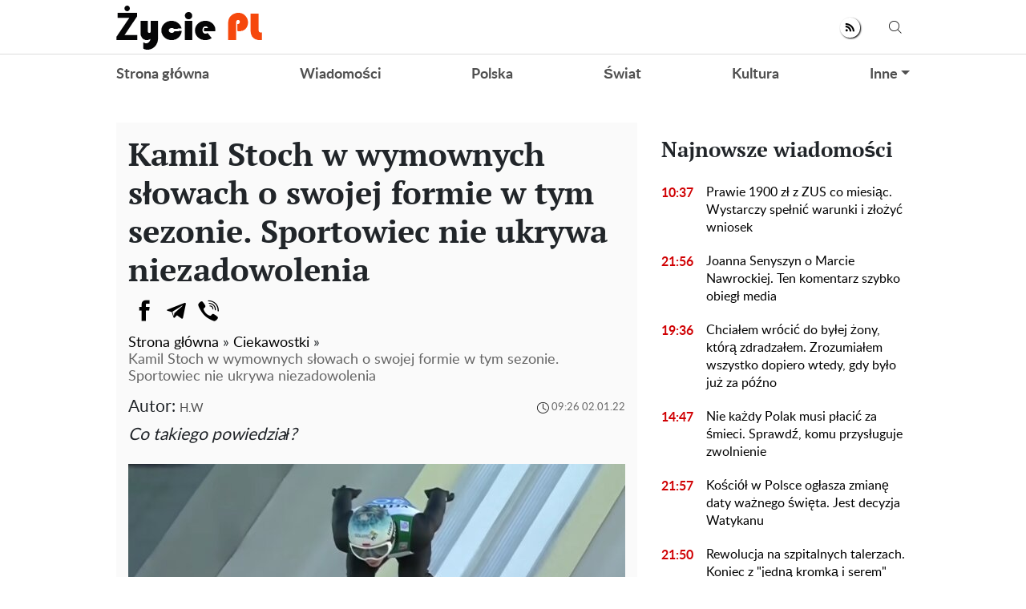

--- FILE ---
content_type: text/html; charset=UTF-8
request_url: https://zyciepl.com/ciekawostki/6635-kamil-stoch-w-wymownych-slowach-o-swojej-formie-w-tym-sezonie-sportowiec-nie-ukrywa-niezadowolenia
body_size: 27200
content:
<!doctype html>
<html lang="pl">
    <head prefix="og: http://ogp.me/ns# fb: http://ogp.me/ns/fb# article: http://ogp.me/ns/article#">
                                    
                <script>
                    (function(w,d,s,l,i){w[l]=w[l]||[];w[l].push({'gtm.start':
                            new Date().getTime(),event:'gtm.js'});var f=d.getElementsByTagName(s)[0],
                        j=d.createElement(s),dl=l!='dataLayer'?'&l='+l:'';j.async=true;j.src=
                        'https://www.googletagmanager.com/gtm.js?id='+i+dl;f.parentNode.insertBefore(j,f);
                    })(window,document,'script','dataLayer','GTM-5VDBM2F');
                </script>
                    
        <meta charset="utf-8">
        <meta http-equiv="X-UA-Compatible" content="IE=edge">
        <meta name="viewport" content="width=device-width, initial-scale=1, shrink-to-fit=no">
        <title>Kamil Stoch w wymownych słowach o swojej formie w tym sezonie. Sportowiec nie ukrywa niezadowolenia. Zyciepl</title>
        <link rel="dns-prefetch" href="https://aixcdn.com">
<link rel="dns-prefetch" href="https://cdn.ampproject.org">
<link rel="dns-prefetch" href="https://adservice.google.com">
<link rel="dns-prefetch" href="https://adservice.google.com.ua">
<link rel="dns-prefetch" href="https://www.google-analytics.com">
<link rel="dns-prefetch" href="https://pagead2.googlesyndication.com">
<link rel="dns-prefetch" href="https://googleads.g.doubleclick.net">
        <style>.swiper-container{margin:0 auto;position:relative;overflow:hidden;list-style:none;padding:0;z-index:1}.swiper-wrapper{position:relative;width:100%;height:100%;z-index:1;display:-webkit-box;display:-ms-flexbox;display:flex;-webkit-transition-property:-webkit-transform;transition-property:-webkit-transform;transition-property:transform;transition-property:transform,-webkit-transform;-webkit-box-sizing:content-box;box-sizing:content-box}.swiper-wrapper{-webkit-transform:translateZ(0);transform:translateZ(0)}.swiper-slide{-ms-flex-negative:0;flex-shrink:0;width:100%;height:100%;position:relative;-webkit-transition-property:-webkit-transform;transition-property:-webkit-transform;transition-property:transform;transition-property:transform,-webkit-transform}.swiper-button-next,.swiper-button-prev{position:absolute;top:50%;width:27px;height:44px;margin-top:-22px;z-index:10;cursor:pointer;background-size:27px 44px;background-position:50%;background-repeat:no-repeat}.swiper-button-prev{background-image:url("data:image/svg+xml;charset=utf-8,%3Csvg xmlns='http://www.w3.org/2000/svg' viewBox='0 0 27 44'%3E%3Cpath d='M0 22L22 0l2.1 2.1L4.2 22l19.9 19.9L22 44 0 22z' fill='%23007aff'/%3E%3C/svg%3E");left:10px;right:auto}.swiper-button-next{background-image:url("data:image/svg+xml;charset=utf-8,%3Csvg xmlns='http://www.w3.org/2000/svg' viewBox='0 0 27 44'%3E%3Cpath d='M27 22L5 44l-2.1-2.1L22.8 22 2.9 2.1 5 0l22 22z' fill='%23007aff'/%3E%3C/svg%3E");right:10px;left:auto}.swiper-pagination-bullet-active{opacity:1;background:#007aff}@-webkit-keyframes swiper-preloader-spin{to{-webkit-transform:rotate(1turn);transform:rotate(1turn)}}@keyframes swiper-preloader-spin{to{-webkit-transform:rotate(1turn);transform:rotate(1turn)}}:root{--blue:#007bff;--indigo:#6610f2;--purple:#6f42c1;--pink:#e83e8c;--red:#dc3545;--orange:#fd7e14;--yellow:#ffc107;--green:#28a745;--teal:#20c997;--cyan:#17a2b8;--white:#fff;--gray:#6c757d;--gray-dark:#343a40;--primary:#007bff;--secondary:#6c757d;--success:#28a745;--info:#17a2b8;--warning:#ffc107;--danger:#dc3545;--light:#f8f9fa;--dark:#343a40;--breakpoint-xs:0;--breakpoint-sm:576px;--breakpoint-md:768px;--breakpoint-lg:992px;--breakpoint-xl:1200px;--font-family-sans-serif:-apple-system,BlinkMacSystemFont,"Segoe UI",Roboto,"Helvetica Neue",Arial,sans-serif,"Apple Color Emoji","Segoe UI Emoji","Segoe UI Symbol","Noto Color Emoji";--font-family-monospace:SFMono-Regular,Menlo,Monaco,Consolas,"Liberation Mono","Courier New",monospace}*,:after,:before{-webkit-box-sizing:border-box;box-sizing:border-box}html{font-family:sans-serif;line-height:1.15;-webkit-text-size-adjust:100%;-ms-text-size-adjust:100%;-ms-overflow-style:scrollbar;-webkit-tap-highlight-color:rgba(0,0,0,0)}@-ms-viewport{width:device-width}article,aside,figcaption,figure,footer,header,main,nav,section{display:block}body{margin:0;font-family:-apple-system,BlinkMacSystemFont,Segoe UI,Roboto,Helvetica Neue,Arial,sans-serif;font-size:1rem;font-weight:400;line-height:1.6;color:#212529;text-align:left;background-color:#fff}[tabindex="-1"]:focus{outline:0!important}hr{-webkit-box-sizing:content-box;box-sizing:content-box;height:0;overflow:visible}h1,h2,h3,h4,h5,h6{margin-top:0;margin-bottom:.5rem}p{margin-top:0;margin-bottom:1rem}abbr[data-original-title],abbr[title]{text-decoration:underline;-webkit-text-decoration:underline dotted;text-decoration:underline dotted;cursor:help;border-bottom:0}address{font-style:normal;line-height:inherit}address,dl,ol,ul{margin-bottom:1rem}dl,ol,ul{margin-top:0}ol ol,ol ul,ul ol,ul ul{margin-bottom:0}dt{font-weight:700}dd{margin-bottom:.5rem;margin-left:0}blockquote{margin:0 0 1rem}dfn{font-style:italic}b,strong{font-weight:bolder}small{font-size:80%}sub,sup{position:relative;font-size:75%;line-height:0;vertical-align:baseline}sub{bottom:-.25em}sup{top:-.5em}a{color:#007bff;text-decoration:none;background-color:transparent;-webkit-text-decoration-skip:objects}a:hover{color:#0056b3;text-decoration:underline}a:not([href]):not([tabindex]),a:not([href]):not([tabindex]):focus,a:not([href]):not([tabindex]):hover{color:inherit;text-decoration:none}a:not([href]):not([tabindex]):focus{outline:0}code,pre{font-family:SFMono-Regular,Menlo,Monaco,Consolas,Liberation Mono,Courier New,monospace;font-size:1em}pre{margin-top:0;margin-bottom:1rem;overflow:auto;-ms-overflow-style:scrollbar}figure{margin:0 0 1rem}img{border-style:none}img,svg{vertical-align:middle}svg{overflow:hidden}table{border-collapse:collapse}caption{padding-top:.75rem;padding-bottom:.75rem;color:#6c757d;text-align:left;caption-side:bottom}th{text-align:inherit}label{display:inline-block;margin-bottom:.5rem}button{border-radius:0}button:focus{outline:1px dotted;outline:5px auto -webkit-focus-ring-color}button,input,select,textarea{margin:0;font-family:inherit;font-size:inherit;line-height:inherit}button,input{overflow:visible}button,select{text-transform:none}[type=reset],[type=submit],button,html [type=button]{-webkit-appearance:button}[type=button]::-moz-focus-inner,[type=reset]::-moz-focus-inner,[type=submit]::-moz-focus-inner,button::-moz-focus-inner{padding:0;border-style:none}input[type=checkbox],input[type=radio]{-webkit-box-sizing:border-box;box-sizing:border-box;padding:0}input[type=date],input[type=datetime-local],input[type=month],input[type=time]{-webkit-appearance:listbox}textarea{overflow:auto;resize:vertical}fieldset{min-width:0;padding:0;margin:0;border:0}legend{display:block;width:100%;max-width:100%;padding:0;margin-bottom:.5rem;font-size:1.5rem;line-height:inherit;color:inherit;white-space:normal}progress{vertical-align:baseline}[type=number]::-webkit-inner-spin-button,[type=number]::-webkit-outer-spin-button{height:auto}[type=search]{outline-offset:-2px;-webkit-appearance:none}[type=search]::-webkit-search-cancel-button,[type=search]::-webkit-search-decoration{-webkit-appearance:none}::-webkit-file-upload-button{font:inherit;-webkit-appearance:button}template{display:none}[hidden]{display:none!important}.h1,.h2,.h3,.h4,.h5,.h6,h1,h2,h3,h4,h5,h6{margin-bottom:.5rem;font-family:inherit;font-weight:500;line-height:1.2;color:inherit}.h1,h1{font-size:2.5rem}.h2,h2{font-size:2rem}.h3,h3{font-size:1.75rem}.h4,h4{font-size:1.5rem}.h5,h5{font-size:1.25rem}.h6,h6{font-size:1rem}.lead{font-size:1.25rem;font-weight:300}hr{margin-top:1rem;margin-bottom:1rem;border:0;border-top:1px solid rgba(0,0,0,.1)}.small,small{font-size:80%;font-weight:400}.mark,mark{padding:.2em;background-color:#fcf8e3}.blockquote{margin-bottom:1rem;font-size:1.25rem}.container{width:100%;padding-right:15px;padding-left:15px;margin-right:auto;margin-left:auto}@media (min-width:992px){.container{max-width:1020px}}.row{display:-webkit-box;display:-ms-flexbox;display:flex;-ms-flex-wrap:wrap;flex-wrap:wrap;margin-right:-15px;margin-left:-15px}.col-3,.col-4,.col-6,.col-8,.col-12,.col-lg-3,.col-lg-4,.col-lg-6,.col-lg-8,.col-lg-9,.col-lg-12,.col-md,.col-md-3,.col-md-4,.col-md-6,.col-md-8,.col-md-12,.col-sm-4,.col-sm-12{position:relative;width:100%;min-height:1px;padding-right:15px;padding-left:15px}.col-3{-webkit-box-flex:0}.col-3{-ms-flex:0 0 25%;flex:0 0 25%;max-width:25%}.col-4{-ms-flex:0 0 33.33333333%;flex:0 0 33.33333333%;max-width:33.33333333%}.col-4{-webkit-box-flex:0}.col-6{-ms-flex:0 0 50%;flex:0 0 50%;max-width:50%}.col-6{-webkit-box-flex:0}.col-8{-ms-flex:0 0 66.66666667%;flex:0 0 66.66666667%;max-width:66.66666667%}.col-8{-webkit-box-flex:0}.col-12{-webkit-box-flex:0;-ms-flex:0 0 100%;flex:0 0 100%;max-width:100%}@media (min-width:576px){.col-sm-4{-webkit-box-flex:0;-ms-flex:0 0 33.33333333%;flex:0 0 33.33333333%;max-width:33.33333333%}.col-sm-12{-webkit-box-flex:0;-ms-flex:0 0 100%;flex:0 0 100%;max-width:100%}}@media (min-width:768px){.col-md{-ms-flex-preferred-size:0;flex-basis:0;-webkit-box-flex:1;-ms-flex-positive:1;flex-grow:1;max-width:100%}.col-md-3{-webkit-box-flex:0;-ms-flex:0 0 25%;flex:0 0 25%;max-width:25%}.col-md-4{-webkit-box-flex:0;-ms-flex:0 0 33.33333333%;flex:0 0 33.33333333%;max-width:33.33333333%}.col-md-6{-webkit-box-flex:0;-ms-flex:0 0 50%;flex:0 0 50%;max-width:50%}.col-md-8{-webkit-box-flex:0;-ms-flex:0 0 66.66666667%;flex:0 0 66.66666667%;max-width:66.66666667%}.col-md-12{-webkit-box-flex:0;-ms-flex:0 0 100%;flex:0 0 100%;max-width:100%}}@media (min-width:992px){.col-lg-3{-webkit-box-flex:0;-ms-flex:0 0 25%;flex:0 0 25%;max-width:25%}.col-lg-4{-webkit-box-flex:0;-ms-flex:0 0 33.33333333%;flex:0 0 33.33333333%;max-width:33.33333333%}.col-lg-6{-webkit-box-flex:0;-ms-flex:0 0 50%;flex:0 0 50%;max-width:50%}.col-lg-8{-webkit-box-flex:0;-ms-flex:0 0 66.66666667%;flex:0 0 66.66666667%;max-width:66.66666667%}.col-lg-9{-webkit-box-flex:0;-ms-flex:0 0 75%;flex:0 0 75%;max-width:75%}.col-lg-12{-webkit-box-flex:0;-ms-flex:0 0 100%;flex:0 0 100%;max-width:100%}}.form-control{display:block;width:100%;height:calc(2.35rem + 2px);padding:.375rem .75rem;font-size:1rem;line-height:1.6;color:#495057;background-color:#fff;background-clip:padding-box;border:1px solid #ced4da;border-radius:.25rem;-webkit-transition:border-color .15s ease-in-out,-webkit-box-shadow .15s ease-in-out;transition:border-color .15s ease-in-out,-webkit-box-shadow .15s ease-in-out;transition:border-color .15s ease-in-out,box-shadow .15s ease-in-out;transition:border-color .15s ease-in-out,box-shadow .15s ease-in-out,-webkit-box-shadow .15s ease-in-out}@media screen and (prefers-reduced-motion:reduce){.form-control{-webkit-transition:none;transition:none}}.form-control::-ms-expand{background-color:transparent;border:0}.form-control:focus{color:#495057;background-color:#fff;border-color:#80bdff;outline:0;-webkit-box-shadow:0 0 0 .2rem rgba(0,123,255,.25);box-shadow:0 0 0 .2rem rgba(0,123,255,.25)}.form-control::-webkit-input-placeholder{color:#6c757d;opacity:1}.form-control:-ms-input-placeholder,.form-control::-ms-input-placeholder{color:#6c757d;opacity:1}.form-control::placeholder{color:#6c757d;opacity:1}.form-control:disabled,.form-control[readonly]{background-color:#e9ecef;opacity:1}select.form-control:focus::-ms-value{color:#495057;background-color:#fff}select.form-control[multiple],select.form-control[size],textarea.form-control{height:auto}.form-group{margin-bottom:1rem}.form-inline{display:-webkit-box;display:-ms-flexbox;display:flex;-webkit-box-orient:horizontal;-webkit-box-direction:normal;-ms-flex-flow:row wrap;flex-flow:row wrap;-webkit-box-align:center;-ms-flex-align:center;align-items:center}@media (min-width:576px){.form-inline label{-ms-flex-align:center;-webkit-box-pack:center;-ms-flex-pack:center;justify-content:center}.form-inline .form-group,.form-inline label{display:-webkit-box;display:-ms-flexbox;display:flex;-webkit-box-align:center;align-items:center;margin-bottom:0}.form-inline .form-group{-webkit-box-flex:0;-ms-flex:0 0 auto;flex:0 0 auto;-webkit-box-orient:horizontal;-webkit-box-direction:normal;-ms-flex-flow:row wrap;flex-flow:row wrap;-ms-flex-align:center}.form-inline .form-control{display:inline-block;width:auto;vertical-align:middle}.form-inline .input-group{width:auto}}.btn{display:inline-block;font-weight:400;text-align:center;white-space:nowrap;vertical-align:middle;-webkit-user-select:none;-moz-user-select:none;-ms-user-select:none;user-select:none;border:1px solid transparent;padding:.375rem .75rem;font-size:1rem;line-height:1.6;border-radius:.25rem;-webkit-transition:color .15s ease-in-out,background-color .15s ease-in-out,border-color .15s ease-in-out,-webkit-box-shadow .15s ease-in-out;transition:color .15s ease-in-out,background-color .15s ease-in-out,border-color .15s ease-in-out,-webkit-box-shadow .15s ease-in-out;transition:color .15s ease-in-out,background-color .15s ease-in-out,border-color .15s ease-in-out,box-shadow .15s ease-in-out;transition:color .15s ease-in-out,background-color .15s ease-in-out,border-color .15s ease-in-out,box-shadow .15s ease-in-out,-webkit-box-shadow .15s ease-in-out}@media screen and (prefers-reduced-motion:reduce){.btn{-webkit-transition:none;transition:none}}.btn:focus,.btn:hover{text-decoration:none}.btn.focus,.btn:focus{outline:0;-webkit-box-shadow:0 0 0 .2rem rgba(0,123,255,.25);box-shadow:0 0 0 .2rem rgba(0,123,255,.25)}.btn.disabled,.btn:disabled{opacity:.65}.btn:not(:disabled):not(.disabled){cursor:pointer}a.btn.disabled,fieldset:disabled a.btn{pointer-events:none}.btn-primary{color:#fff;background-color:#007bff;border-color:#007bff}.btn-primary:hover{color:#fff;background-color:#0069d9;border-color:#0062cc}.btn-primary.focus,.btn-primary:focus{-webkit-box-shadow:0 0 0 .2rem rgba(0,123,255,.5);box-shadow:0 0 0 .2rem rgba(0,123,255,.5)}.btn-primary.disabled,.btn-primary:disabled{color:#fff;background-color:#007bff;border-color:#007bff}.btn-primary:not(:disabled):not(.disabled).active,.btn-primary:not(:disabled):not(.disabled):active,.show>.btn-primary.dropdown-toggle{color:#fff;background-color:#0062cc;border-color:#005cbf}.btn-primary:not(:disabled):not(.disabled).active:focus,.btn-primary:not(:disabled):not(.disabled):active:focus,.show>.btn-primary.dropdown-toggle:focus{-webkit-box-shadow:0 0 0 .2rem rgba(0,123,255,.5);box-shadow:0 0 0 .2rem rgba(0,123,255,.5)}.btn-success{color:#fff;background-color:#28a745;border-color:#28a745}.btn-success:hover{color:#fff;background-color:#218838;border-color:#1e7e34}.btn-success.focus,.btn-success:focus{-webkit-box-shadow:0 0 0 .2rem rgba(40,167,69,.5);box-shadow:0 0 0 .2rem rgba(40,167,69,.5)}.btn-success.disabled,.btn-success:disabled{color:#fff;background-color:#28a745;border-color:#28a745}.btn-success:not(:disabled):not(.disabled).active,.btn-success:not(:disabled):not(.disabled):active,.show>.btn-success.dropdown-toggle{color:#fff;background-color:#1e7e34;border-color:#1c7430}.btn-success:not(:disabled):not(.disabled).active:focus,.btn-success:not(:disabled):not(.disabled):active:focus,.show>.btn-success.dropdown-toggle:focus{-webkit-box-shadow:0 0 0 .2rem rgba(40,167,69,.5);box-shadow:0 0 0 .2rem rgba(40,167,69,.5)}.btn-warning{color:#212529;background-color:#ffc107;border-color:#ffc107}.btn-warning:hover{color:#212529;background-color:#e0a800;border-color:#d39e00}.btn-warning.focus,.btn-warning:focus{-webkit-box-shadow:0 0 0 .2rem rgba(255,193,7,.5);box-shadow:0 0 0 .2rem rgba(255,193,7,.5)}.btn-warning.disabled,.btn-warning:disabled{color:#212529;background-color:#ffc107;border-color:#ffc107}.btn-warning:not(:disabled):not(.disabled).active,.btn-warning:not(:disabled):not(.disabled):active,.show>.btn-warning.dropdown-toggle{color:#212529;background-color:#d39e00;border-color:#c69500}.btn-warning:not(:disabled):not(.disabled).active:focus,.btn-warning:not(:disabled):not(.disabled):active:focus,.show>.btn-warning.dropdown-toggle:focus{-webkit-box-shadow:0 0 0 .2rem rgba(255,193,7,.5);box-shadow:0 0 0 .2rem rgba(255,193,7,.5)}.btn-sm{padding:.25rem .5rem;font-size:.875rem;line-height:1.5;border-radius:.2rem}.btn-block{display:block;width:100%}.btn-block+.btn-block{margin-top:.5rem}input[type=button].btn-block,input[type=reset].btn-block,input[type=submit].btn-block{width:100%}.dropdown{position:relative}.dropdown-toggle:after{display:inline-block;width:0;height:0;margin-left:.255em;vertical-align:.255em;content:"";border-top:.3em solid;border-right:.3em solid transparent;border-bottom:0;border-left:.3em solid transparent}.dropdown-toggle:empty:after{margin-left:0}.dropdown-menu{position:absolute;top:100%;left:0;z-index:1000;display:none;float:left;min-width:10rem;padding:.5rem 0;margin:.125rem 0 0;font-size:1rem;color:#212529;text-align:left;list-style:none;background-color:#fff;background-clip:padding-box;border:1px solid rgba(0,0,0,.15);border-radius:.25rem}.dropdown-menu-right{right:0;left:auto}.dropdown-menu[x-placement^=bottom],.dropdown-menu[x-placement^=left],.dropdown-menu[x-placement^=right],.dropdown-menu[x-placement^=top]{right:auto;bottom:auto}.dropdown-item{display:block;width:100%;padding:.25rem 1.5rem;clear:both;font-weight:400;color:#212529;text-align:inherit;white-space:nowrap;background-color:transparent;border:0}.dropdown-item:focus,.dropdown-item:hover{color:#16181b;text-decoration:none;background-color:#f8f9fa}.dropdown-item.active,.dropdown-item:active{color:#fff;text-decoration:none;background-color:#007bff}.dropdown-item.disabled,.dropdown-item:disabled{color:#6c757d;background-color:transparent}.dropdown-menu.show{display:block}.pagination{display:-webkit-box;display:-ms-flexbox;display:flex;padding-left:0;list-style:none;border-radius:.25rem}.page-link{position:relative;display:block;padding:.5rem .75rem;margin-left:-1px;line-height:1.25;color:#007bff;background-color:#fff;border:1px solid #dee2e6}.page-link:hover{z-index:2;color:#0056b3;text-decoration:none;background-color:#e9ecef;border-color:#dee2e6}.page-link:focus{z-index:2;outline:0;-webkit-box-shadow:0 0 0 .2rem rgba(0,123,255,.25);box-shadow:0 0 0 .2rem rgba(0,123,255,.25)}.page-link:not(:disabled):not(.disabled){cursor:pointer}.page-item:first-child .page-link{margin-left:0;border-top-left-radius:.25rem;border-bottom-left-radius:.25rem}.page-item:last-child .page-link{border-top-right-radius:.25rem;border-bottom-right-radius:.25rem}.page-item.active .page-link{z-index:1;color:#fff;background-color:#007bff;border-color:#007bff}.page-item.disabled .page-link{color:#6c757d;pointer-events:none;cursor:auto;background-color:#fff;border-color:#dee2e6}.media{display:-webkit-box;display:-ms-flexbox;display:flex;-webkit-box-align:start;-ms-flex-align:start;align-items:flex-start}.clearfix:after{display:block;clear:both;content:""}.flex-column{-webkit-box-direction:normal!important}.flex-column{-webkit-box-orient:vertical!important;-ms-flex-direction:column!important;flex-direction:column!important}.fixed-top{top:0}.fixed-top{position:fixed;right:0;left:0;z-index:1030}.sr-only{position:absolute;width:1px;height:1px;padding:0;overflow:hidden;clip:rect(0,0,0,0);white-space:nowrap;border:0}.text-right{text-align:right!important}.text-center{text-align:center!important}.text-capitalize{text-transform:capitalize!important}.text-muted{color:#6c757d!important}.visible{visibility:visible!important}body{overflow-y:scroll}@media (min-width:768px){body{padding-top:118px}}@media (max-width:767px){body{padding-top:68px}}.noscroll-mobile{position:fixed;overflow:hidden}.noscroll{overflow:hidden}main .container{padding-top:15px}@media (min-width:1019px){main .container{width:1020px}}a{font-family:font-lato,Arial;font-weight:400}a:hover{text-decoration:none}.h2,.h3,h1{font-family:PT Serif,Georgia,Helvetica;font-weight:700}.color-blue{color:#337ab7}.h3.color-blue{font-size:22px}@media (max-width:767px){.responsive-image{position:relative}.responsive-image img{display:block;position:absolute;top:0;right:0;bottom:0;left:0;width:100%;height:100%}.hidden-sm,.right-column{display:none}}@media (min-width:768px){.right-column .sticky-box{position:-webkit-sticky;position:sticky;top:120px}}.article-body .ai-placement{margin:15px 0 30px}.article-body .ai-placement:before{content:"reklama";font-size:14px;display:block;padding:0 0 15px;text-transform:uppercase}@font-face{font-family:PT Serif;font-display:swap;src:url("/fonts/PTSerif-Bold.eot");src:url("/fonts/PTSerif-Bold.eot?#iefix") format("embedded-opentype"),url("/fonts/PTSerif-Bold.woff2") format("woff2"),url("/fonts/PTSerif-Bold.woff") format("woff"),url("/fonts/PTSerif-Bold.ttf") format("truetype");font-weight:700;font-style:normal}@font-face{font-family:font-lato;font-display:swap;src:url("/fonts/Lato-Regular.eot");src:url("/fonts/Lato-Regular.eot?#iefix") format("embedded-opentype"),url("/fonts/Lato-Regular.woff2") format("woff2"),url("/fonts/Lato-Regular.woff") format("woff"),url("/fonts/Lato-Regular.ttf") format("truetype");font-weight:400;font-style:normal}@font-face{font-family:font-lato;font-display:swap;src:url("/fonts/Lato-Bold.eot");src:url("/fonts/Lato-Bold.eot?#iefix") format("embedded-opentype"),url("/fonts/Lato-Bold.woff2") format("woff2"),url("/fonts/Lato-Bold.woff") format("woff"),url("/fonts/Lato-Bold.ttf") format("truetype");font-weight:700;font-style:normal}@font-face{font-family:PT Serif;font-display:swap;src:url("/fonts/PTSerif-Regular.eot");src:url("/fonts/PTSerif-Regular.eot?#iefix") format("embedded-opentype"),url("/fonts/PTSerif-Regular.woff2") format("woff2"),url("/fonts/PTSerif-Regular.woff") format("woff"),url("/fonts/PTSerif-Regular.ttf") format("truetype");font-weight:400;font-style:normal}@font-face{font-family:icons;src:url("/fonts/icons.eot?mpderz");src:local("icons"),url("/fonts/icons.woff2?mpderz") format("woff2"),url("/fonts/icons.woff?mpderz") format("woff"),url("/fonts/icons.ttf?mpderz") format("truetype"),url("/fonts/icons.eot?#?mpderziefix") format("embedded-opentype"),url("/fonts/icons.svg?#?mpderzznaj-icon") format("svg");font-weight:400;font-style:normal}[class*=" icon-"],[class^=icon-]{font-family:icons!important;speak:none;font-style:normal;font-weight:400;font-variant:normal;text-transform:none;line-height:1;-webkit-font-smoothing:antialiased;-moz-osx-font-smoothing:grayscale}.icon-timing:before{content:"\E900"}.icon-arrow_left:before{content:"\E901"}.icon-arrow_right:before{content:"\E902"}.icon-search:before{content:"\E903"}.icon-rss:before{content:"\E904"}.icon-facebook:before{content:"\E908"}.icon-instagram:before{content:"\E909"}.icon-viber:before{content:"\E90A"}.icon-telegram:before{content:"\E90B"}.footer,.navbar{font-family:font-lato,Arial;font-weight:700;padding:0;background-color:#fff}@media (min-width:768px){.footer,.navbar{height:118px}}@media (max-width:767px){.footer,.navbar{height:68px}}.footer.fixed-top,.navbar.fixed-top{max-width:100vw;-webkit-backface-visibility:hidden;backface-visibility:hidden}.footer .mobile-search__container,.navbar .mobile-search__container{display:none}.footer .nav-top,.navbar .nav-top{color:#000;height:68px;background-color:#fff;border-bottom:1px solid #dcdcdc}.footer .nav-top .container,.navbar .nav-top .container{display:-webkit-box;display:-ms-flexbox;display:flex;-webkit-box-align:center;-ms-flex-align:center;align-items:center;-webkit-box-pack:justify;-ms-flex-pack:justify;justify-content:space-between;height:68px}@media (min-width:768px){.footer .nav-top .container .mobile-left-panel--icon,.navbar .nav-top .container .mobile-left-panel--icon{display:none}}@media (max-width:767px){.footer .nav-top .container .b__left-panel--call-mobile,.navbar .nav-top .container .b__left-panel--call-mobile{display:block}.footer .nav-top .container .nav-top--left,.navbar .nav-top .container .nav-top--left{position:absolute}.footer .nav-top .container .mobile-left-panel--icon,.navbar .nav-top .container .mobile-left-panel--icon{position:relative;width:50px;height:50px;padding:14px 0 0 20px}.footer .nav-top .container .mobile-left-panel--icon .left-panel-mobile--inner,.navbar .nav-top .container .mobile-left-panel--icon .left-panel-mobile--inner{position:relative;width:25px;height:25px}.footer .nav-top .container .mobile-left-panel--icon .left-panel-mobile--inner .b__left-panel--call-icon,.navbar .nav-top .container .mobile-left-panel--icon .left-panel-mobile--inner .b__left-panel--call-icon{position:relative;width:25px;height:25px;border:2px solid #000;border-radius:50%;-webkit-transition:all .3s ease;transition:all .3s ease}.footer .nav-top .container .mobile-left-panel--icon .left-panel-mobile--inner .b__left-panel--call-icon:before,.navbar .nav-top .container .mobile-left-panel--icon .left-panel-mobile--inner .b__left-panel--call-icon:before{content:"";position:absolute;top:2px;left:8px;width:2px;height:11px;-webkit-transform:rotate(-15deg);transform:rotate(-15deg);background-color:#000;-webkit-transition:all .3s ease;transition:all .3s ease}.footer .nav-top .container .mobile-left-panel--icon .left-panel-mobile--inner .b__left-panel--call-icon:after,.navbar .nav-top .container .mobile-left-panel--icon .left-panel-mobile--inner .b__left-panel--call-icon:after{content:"";position:absolute;top:9.3px;left:12.7px;width:2px;height:8px;-webkit-transform:rotate(110deg);transform:rotate(110deg);background-color:#000;-webkit-transition:all .3s ease;transition:all .3s ease}.footer .nav-top .container .mobile-left-panel--icon .left-panel-mobile--inner .b__left-panel--call-icon span,.navbar .nav-top .container .mobile-left-panel--icon .left-panel-mobile--inner .b__left-panel--call-icon span{content:"";position:absolute;top:-6px;right:-6px;width:14px;height:14px;border-radius:7px;background-color:#ffa124;border:2px solid #fff;-webkit-animation:bounce 2s infinite;animation:bounce 2s infinite}.footer .nav-top .container .mobile-left-panel--icon .left-panel-mobile--inner .b__left-panel--close-icon,.navbar .nav-top .container .mobile-left-panel--icon .left-panel-mobile--inner .b__left-panel--close-icon{border:15px solid #fff;-webkit-box-sizing:border-box;box-sizing:border-box;-webkit-transition:all .3s ease;transition:all .3s ease}.footer .nav-top .container .mobile-left-panel--icon .left-panel-mobile--inner .b__left-panel--close-icon:before,.navbar .nav-top .container .mobile-left-panel--icon .left-panel-mobile--inner .b__left-panel--close-icon:before{top:-13px;left:-4px;height:20px;-webkit-transform:rotate(-45deg);transform:rotate(-45deg);background-color:#000;-webkit-transition:all .3s ease;transition:all .3s ease}.footer .nav-top .container .mobile-left-panel--icon .left-panel-mobile--inner .b__left-panel--close-icon:after,.navbar .nav-top .container .mobile-left-panel--icon .left-panel-mobile--inner .b__left-panel--close-icon:after{top:-13px;left:-4px;height:20px;-webkit-transform:rotate(45deg);transform:rotate(45deg);background-color:#000;-webkit-transition:all .3s ease;transition:all .3s ease}.footer .nav-top .container .mobile-left-panel--icon .left-panel-mobile--inner .b__left-panel--close-icon span,.navbar .nav-top .container .mobile-left-panel--icon .left-panel-mobile--inner .b__left-panel--close-icon span{display:none}@-webkit-keyframes bounce{0%,44%,56%,70%,80%,to{-webkit-transform:translateY(0);transform:translateY(0)}50%{-webkit-transform:translateY(-5px);transform:translateY(-5px)}62%{-webkit-transform:translateY(-2px);transform:translateY(-2px)}76%{-webkit-transform:translateY(-1px);transform:translateY(-1px)}}@keyframes bounce{0%,44%,56%,70%,80%,to{-webkit-transform:translateY(0);transform:translateY(0)}50%{-webkit-transform:translateY(-5px);transform:translateY(-5px)}62%{-webkit-transform:translateY(-2px);transform:translateY(-2px)}76%{-webkit-transform:translateY(-1px);transform:translateY(-1px)}}.footer .nav-top .container .mobile-left-panel--icon .search--circle,.navbar .nav-top .container .mobile-left-panel--icon .search--circle{width:14px;height:14px;top:1px;left:5px;position:absolute;-webkit-box-sizing:border-box;box-sizing:border-box;border:2px solid #000;border-radius:50%;background:none;color:#fff;outline:0;-webkit-transition:all .5s ease;transition:all .5s ease}.footer .nav-top .container .mobile-left-panel--icon .search--circle-close,.navbar .nav-top .container .mobile-left-panel--icon .search--circle-close{width:26px;height:16px;top:0;left:0;position:absolute;-webkit-box-sizing:border-box;box-sizing:border-box;border:none;border-bottom:2px solid #000;border-radius:0;background:none;color:#fff;outline:0;-webkit-transform:rotate(-45deg);transform:rotate(-45deg);-webkit-transition:all .5s ease;transition:all .5s ease}.footer .nav-top .container .mobile-left-panel--icon .search--circle:after,.navbar .nav-top .container .mobile-left-panel--icon .search--circle:after{content:"";position:absolute;top:13px;left:8px;width:13px;height:2px;background-color:#000;-webkit-transform:rotate(45deg);transform:rotate(45deg);-webkit-transition:all .5s ease;transition:all .5s ease}.footer .nav-top .container .mobile-left-panel--icon .search--circle-close:after,.navbar .nav-top .container .mobile-left-panel--icon .search--circle-close:after{content:"";position:absolute;top:14px;left:0;width:26px;height:2px;background-color:#000;-webkit-transform:rotate(270deg);transform:rotate(270deg);-webkit-transition:all .5s ease;transition:all .5s ease}}.footer .nav-top--left,.navbar .nav-top--left{display:-webkit-box;display:-ms-flexbox;display:flex;-webkit-box-align:center;-ms-flex-align:center;align-items:center}.footer .nav-top--left .nav-social-links,.navbar .nav-top--left .nav-social-links{display:-webkit-box;display:-ms-flexbox;display:flex;-webkit-box-pack:justify;-ms-flex-pack:justify;justify-content:space-between;margin-right:60px}@media (max-width:767px){.footer .nav-top--left .nav-social-links,.navbar .nav-top--left .nav-social-links{display:none}}.footer .nav-top--left .nav-social-links a,.navbar .nav-top--left .nav-social-links a{display:-webkit-box;display:-ms-flexbox;display:flex;-webkit-box-pack:center;-ms-flex-pack:center;justify-content:center;-webkit-box-align:center;-ms-flex-align:center;align-items:center;-webkit-box-flex:0;-ms-flex:0 0 25px;flex:0 0 25px;height:25px;width:25px;margin:0 2px;color:#000;border-radius:100%;-webkit-box-shadow:1px 1px 2px #000;box-shadow:1px 1px 2px #000}.footer .nav-top--left .nav-social-links a span,.navbar .nav-top--left .nav-social-links a span{font-size:11px}.footer .nav-top--left .nav-social-links a span.icon-telegram,.navbar .nav-top--left .nav-social-links a span.icon-telegram{font-size:14px}.footer .nav-top--left .nav-social-links a:hover span,.navbar .nav-top--left .nav-social-links a:hover span{font-size:13px}.footer .nav-top--left .nav-social-links a:hover span.icon-telegram,.navbar .nav-top--left .nav-social-links a:hover span.icon-telegram{font-size:16px}@media (min-width:768px){.footer .nav-top .nav-logotype,.footer .nav-top .nav-logotype img,.navbar .nav-top .nav-logotype,.navbar .nav-top .nav-logotype img{display:block;width:182px;height:56px}}@media (max-width:767px){.footer .nav-top .nav-logotype,.footer .nav-top .nav-logotype img,.navbar .nav-top .nav-logotype,.navbar .nav-top .nav-logotype img{display:block;width:182px;height:56px}}.footer .nav-top .b__search--navbar,.navbar .nav-top .b__search--navbar{position:relative}@media (max-width:767px){.footer .nav-top .b__search--navbar,.navbar .nav-top .b__search--navbar{display:none}}.footer .nav-top .b__search--navbar.opened .form-search input,.navbar .nav-top .b__search--navbar.opened .form-search input{display:block;width:250px;padding:4px 0 4px 10px;-webkit-transition:all .3s ease-in-out;transition:all .3s ease-in-out}.footer .nav-top .b__search--navbar.opened .form-search .btn-search-submit,.navbar .nav-top .b__search--navbar.opened .form-search .btn-search-submit{display:block;margin-top:1px;color:#000;border:none;cursor:pointer;position:relative}.footer .nav-top .b__search--navbar.opened .btn-search,.navbar .nav-top .b__search--navbar.opened .btn-search{display:none}.footer .nav-top .b__search--navbar.opened .btn-search--close,.navbar .nav-top .b__search--navbar.opened .btn-search--close{display:block}.footer .nav-top .b__search--navbar .form-search,.navbar .nav-top .b__search--navbar .form-search{display:-webkit-box;display:-ms-flexbox;display:flex;-webkit-box-pack:end;-ms-flex-pack:end;justify-content:flex-end;background:none}.footer .nav-top .b__search--navbar .form-search input,.navbar .nav-top .b__search--navbar .form-search input{color:#000;width:0;padding:0;border-radius:0;border:none;border-bottom:1px solid #fff;background-color:#dadada}.footer .nav-top .b__search--navbar .form-search input:focus,.navbar .nav-top .b__search--navbar .form-search input:focus{-webkit-box-shadow:none;box-shadow:none}.footer .nav-top .b__search--navbar .form-search .btn-search-submit,.navbar .nav-top .b__search--navbar .form-search .btn-search-submit{display:none;color:#fff;border:none;border-bottom:1px solid #fff;border-radius:0;padding:4px 10px 3px;background:none;line-height:1;outline:0}.footer .nav-top .b__search--navbar .form-search .btn-search-submit:active:focus,.footer .nav-top .b__search--navbar .form-search .btn-search-submit:hover,.navbar .nav-top .b__search--navbar .form-search .btn-search-submit:active:focus,.navbar .nav-top .b__search--navbar .form-search .btn-search-submit:hover{background:none;-webkit-box-shadow:none;box-shadow:none}.footer .nav-top .b__search--navbar .btn-search,.navbar .nav-top .b__search--navbar .btn-search{position:absolute;top:2px;right:0;color:#000;padding:10px 10px 9px;border:none;border-radius:0;background:none;line-height:1;outline:0;cursor:pointer}.footer .nav-top .b__search--navbar .btn-search--close,.navbar .nav-top .b__search--navbar .btn-search--close{display:none;position:absolute;right:44px;top:13px;width:16px;height:16px;padding:0;background:none;border:none;outline:0;cursor:pointer}.footer .nav-top .b__search--navbar .btn-search--close:after,.footer .nav-top .b__search--navbar .btn-search--close:before,.navbar .nav-top .b__search--navbar .btn-search--close:after,.navbar .nav-top .b__search--navbar .btn-search--close:before{width:16px;height:1px;background-color:#000;position:absolute;content:"";display:block}.footer .nav-top .b__search--navbar .btn-search--close:before,.navbar .nav-top .b__search--navbar .btn-search--close:before{top:0;-webkit-transform:translate3d(0,7px,0) rotate(45deg);transform:translate3d(0,7px,0) rotate(45deg)}.footer .nav-top .b__search--navbar .btn-search--close:after,.navbar .nav-top .b__search--navbar .btn-search--close:after{top:0;-webkit-transform:translate3d(0,7px,0) rotate(-45deg);transform:translate3d(0,7px,0) rotate(-45deg)}@media (min-width:768px){.footer .nav-items,.navbar .nav-items{display:-webkit-box;display:-ms-flexbox;display:flex;-webkit-box-align:center;-ms-flex-align:center;align-items:center;-webkit-box-pack:justify;-ms-flex-pack:justify;justify-content:space-between;height:50px;padding:0;margin-bottom:0;list-style:none}.footer .nav-items .nav-social-links,.navbar .nav-items .nav-social-links{display:none}.footer .nav-items .nav-item,.navbar .nav-items .nav-item{font-size:18px}.footer .nav-items .nav-item .dropdown-menu,.navbar .nav-items .nav-item .dropdown-menu{right:0;left:auto}.footer .nav-items .nav-item .nav-link,.navbar .nav-items .nav-item .nav-link{color:#505050;font-size:18px;line-height:50px;font-weight:700;padding:0}.footer .nav-items .nav-item .nav-link:hover,.navbar .nav-items .nav-item .nav-link:hover{color:#888}.footer .nav-items .nav-item-mobile,.navbar .nav-items .nav-item-mobile{display:none}}@media (max-width:767px){.footer .nav-items,.footer .nav-items .mobile-search__container,.navbar .nav-items,.navbar .nav-items .mobile-search__container{display:none}}.footer .navbar-hamburger,.navbar .navbar-hamburger{display:none}@media (max-width:767px){.footer .navbar-hamburger,.navbar .navbar-hamburger{display:block;width:35px;height:24px;position:relative;border:none;background:none;-webkit-transform:rotate(0deg);transform:rotate(0deg);-webkit-transition:.5s ease-in-out;transition:.5s ease-in-out;outline:0;cursor:pointer}.footer .navbar-hamburger span,.navbar .navbar-hamburger span{display:block;position:absolute;height:3px;width:100%;background:#222;border-radius:9px;opacity:1;left:0;-webkit-transform:rotate(0deg);transform:rotate(0deg);-webkit-transition:.25s ease-in-out;transition:.25s ease-in-out}.footer .navbar-hamburger span:first-child,.navbar .navbar-hamburger span:first-child{top:0}.footer .navbar-hamburger span:nth-child(2),.footer .navbar-hamburger span:nth-child(3),.navbar .navbar-hamburger span:nth-child(2),.navbar .navbar-hamburger span:nth-child(3){top:10px}.footer .navbar-hamburger span:nth-child(4),.navbar .navbar-hamburger span:nth-child(4){top:20px}.footer.show-nav .navbar-hamburger span:first-child,.navbar.show-nav .navbar-hamburger span:first-child{top:12px;width:0;left:50%}.footer.show-nav .navbar-hamburger span:nth-child(2),.navbar.show-nav .navbar-hamburger span:nth-child(2){-webkit-transform:rotate(45deg);transform:rotate(45deg)}.footer.show-nav .navbar-hamburger span:nth-child(3),.navbar.show-nav .navbar-hamburger span:nth-child(3){-webkit-transform:rotate(-45deg);transform:rotate(-45deg)}.footer.show-nav .navbar-hamburger span:nth-child(4),.navbar.show-nav .navbar-hamburger span:nth-child(4){top:12px;width:0;left:50%}.footer.show-nav .nav,.navbar.show-nav .nav{position:fixed;top:68px;right:0;bottom:0;left:0;height:auto;margin-bottom:0;display:block;background-color:#fff;overflow-y:scroll;z-index:1000}.footer.show-nav .nav .nav-items,.navbar.show-nav .nav .nav-items{padding:0;margin-bottom:10px;display:-webkit-box;display:-ms-flexbox;display:flex;-ms-flex-wrap:wrap;flex-wrap:wrap;list-style:none}.footer.show-nav .nav .nav-items li,.navbar.show-nav .nav .nav-items li{-webkit-box-flex:0;-ms-flex:0 0 100%;flex:0 0 100%;line-height:34px}.footer.show-nav .nav .nav-items li a,.navbar.show-nav .nav .nav-items li a{font-size:20px;color:#000;line-height:2em}.footer.show-nav .nav .nav-items .nav-item.dropdown,.footer.show-nav .nav .nav-items .nav-link.dropdown-toggle,.navbar.show-nav .nav .nav-items .nav-item.dropdown,.navbar.show-nav .nav .nav-items .nav-link.dropdown-toggle{display:none}.footer.show-nav .nav .nav-items .dropdown-menu,.navbar.show-nav .nav .nav-items .dropdown-menu{display:block;position:static;padding:0;float:none;border:0}.footer.show-nav .nav .nav-items .dropdown-menu a,.navbar.show-nav .nav .nav-items .dropdown-menu a{padding:0}.footer.show-nav .nav .nav-items .nav-social-links,.navbar.show-nav .nav .nav-items .nav-social-links{display:-webkit-box;display:-ms-flexbox;display:flex;width:100%;-webkit-box-orient:horizontal;-webkit-box-direction:normal;-ms-flex-direction:row;flex-direction:row;padding:20px 0}.footer.show-nav .nav .nav-items .nav-social-links a,.navbar.show-nav .nav .nav-items .nav-social-links a{display:-webkit-box;display:-ms-flexbox;display:flex;-webkit-box-align:center;-ms-flex-align:center;align-items:center;-webkit-box-pack:center;-ms-flex-pack:center;justify-content:center;height:44px;width:44px;color:#000;border:2px solid #000;border-radius:100%;text-decoration:none;margin-right:10px}.footer.show-nav .nav .nav-items .nav-social-links a span,.navbar.show-nav .nav .nav-items .nav-social-links a span{font-size:24px}.footer.show-nav .nav .mobile-search__container,.navbar.show-nav .nav .mobile-search__container{display:block;top:65px;right:0;bottom:0;left:0;padding:0 0 50px;background-color:#fff}.footer.show-nav .nav .mobile-search__container .form-search,.navbar.show-nav .nav .mobile-search__container .form-search{position:relative;border:2px solid #000}.footer.show-nav .nav .mobile-search__container .form-search .form-control,.navbar.show-nav .nav .mobile-search__container .form-search .form-control{height:45px;width:100%;font-size:18px;color:#000;padding:0 50px 0 10px;border:none;background:0 0;outline:0}.footer.show-nav .nav .mobile-search__container .form-search .btn-search-submit,.navbar.show-nav .nav .mobile-search__container .form-search .btn-search-submit{position:absolute;top:0;right:0;padding-right:10px;font-size:30px;color:#000;border:none;background:0 0;outline:0}}.footer{position:relative;height:auto;z-index:1000}.footer p{font-weight:400;text-align:center}.footer p a{color:#000}@media (max-width:767px){.footer .nav-top .container .nav-logotype{margin:0 auto}}.b_top-slider{position:relative;max-width:990px;margin-bottom:20px}@media (min-width:768px){.b_top-slider .top-slider .swiper-wrapper a{display:block;width:148.333px;margin-right:20px;text-decoration:none}.b_top-slider .top-slider .swiper-wrapper a img{display:block;height:100px;width:148.333px}.b_top-slider .top-slider .swiper-wrapper h4{font-family:PT Serif,Georgia,Helvetica;color:#000;font-size:18px;line-height:19px;font-weight:700;height:83px;padding:5px 10px 5px 0;margin-bottom:0;overflow:hidden;text-overflow:ellipsis;display:-webkit-box;-webkit-line-clamp:4;-webkit-box-orient:vertical}}@media (max-width:767px){.b_top-slider .top-slider .swiper-wrapper a{display:block}.b_top-slider .top-slider .swiper-wrapper a .responsive-image{padding-bottom:66%}.b_top-slider .top-slider .swiper-wrapper a .responsive-image:before{content:"";position:absolute;top:0;left:0;height:100%;width:100%;display:block;background:rgba(0,0,0,.5);z-index:1}.b_top-slider .top-slider .swiper-wrapper h4{position:absolute;top:10px;left:10px;width:80%;font-family:font-lato,Arial;color:#fff;font-size:18px;line-height:22px;font-weight:700;z-index:2}}@media (min-width:768px){.b_top-slider .top-slider .swiper-wrapper .swiper-slide:hover h4{color:#505050;-webkit-transition:all .5s ease-out;transition:all .5s ease-out}}.b_top-slider .swiper-button-next,.b_top-slider .swiper-button-prev{display:-webkit-box;display:-ms-flexbox;display:flex;-webkit-box-align:center;-ms-flex-align:center;align-items:center;-webkit-box-pack:center;-ms-flex-pack:center;justify-content:center;font-size:20px;top:40px;margin:0;background-image:none;outline:0}.b_top-slider .swiper-button-next span,.b_top-slider .swiper-button-prev span{font-weight:700}@media (min-width:1019px){.b_top-slider .swiper-button-prev{left:-40px}.b_top-slider .swiper-button-next{right:-40px}}@media (max-width:767px){.b_top-slider .swiper-button-next,.b_top-slider .swiper-button-prev{top:80px;width:40px;padding:7px 8px;background-image:none;background-color:hsla(0,0%,100%,.5);z-index:10}.b_top-slider .swiper-button-prev{left:0}.b_top-slider .swiper-button-next{right:0}}.main-slider .swiper-wrapper .swiper-slide:hover h4{color:#505050}@media (min-width:768px){.main-slider .swiper-wrapper .swiper-slide img{display:block;height:400px;width:735px}}@media (max-width:767px){.main-slider .swiper-wrapper .swiper-slide .responsive-image{padding-bottom:54%}}.main-slider .swiper-wrapper .swiper-slide--title{color:#000;max-width:734px;padding:5px 10px 15px;background-color:#fafafa}.main-slider .swiper-wrapper .swiper-slide--title h4{font-family:PT Serif,Georgia,Helvetica;font-weight:700}@media (min-width:768px){.main-slider .swiper-wrapper .swiper-slide--title h4{font-size:32px;line-height:32px}}@media (max-width:767px){.main-slider .swiper-wrapper .swiper-slide--title h4{font-size:18px;line-height:21px}}.main-slider .swiper-wrapper .swiper-slide--title p{font-size:18px;margin-bottom:10px}.main-slider .swiper-wrapper .swiper-slide--title .b__post--date{display:-webkit-box;display:-ms-flexbox;display:flex;-webkit-box-pack:end;-ms-flex-pack:end;justify-content:flex-end}@media (max-width:768px){.main-slider .swiper-wrapper .swiper-slide--title{padding:5px 10px}}.main-slider:hover .swiper-button-next,.main-slider:hover .swiper-button-prev{background:hsla(0,0%,100%,.5);-webkit-transition:all .5s ease-out;transition:all .5s ease-out}.main-slider .swiper-button-next,.main-slider .swiper-button-prev{display:-webkit-box;display:-ms-flexbox;display:flex;-webkit-box-pack:center;-ms-flex-pack:center;justify-content:center;-webkit-box-align:center;-ms-flex-align:center;align-items:center;height:53px;width:51px;top:200px;margin:0;background-image:none;background:hsla(0,0%,100%,.24);outline:0}.main-slider .swiper-button-next span,.main-slider .swiper-button-prev span{font-size:30px;font-weight:700;color:#000}@media (min-width:768px){.main-slider .swiper-button-prev{left:0}.main-slider .swiper-button-next{right:0}}@media (max-width:767px){.main-slider .swiper-button-next,.main-slider .swiper-button-prev{top:100px;width:45px;background-color:hsla(0,0%,85%,.76)}.main-slider .swiper-button-next span,.main-slider .swiper-button-prev span{font-size:20px}.main-slider .swiper-button-prev{left:0}.main-slider .swiper-button-next{right:0}}@media (max-width:767px){.home .b__post--date{-webkit-box-pack:end;-ms-flex-pack:end;justify-content:flex-end}}.b__post{position:relative;margin-bottom:20px}.b__post:hover a h4{color:#505050;-webkit-transition:all .5s ease-out;transition:all .5s ease-out}.b__post h4{color:#000;font-family:PT Serif,Georgia,Helvetica;font-weight:700}.b__post-newsfeed{margin-top:20px}.b__post-newsfeed .b_post-bold a{font-weight:700}@media (min-width:768px){.b__post-newsfeed .b__post{font-family:font-lato,Arial}.b__post-newsfeed .b__post--media{display:-webkit-box;display:-ms-flexbox;display:flex;-webkit-box-orient:horizontal;-webkit-box-direction:normal;-ms-flex-direction:row;flex-direction:row}.b__post-newsfeed .b__post time{color:#d00003;font-weight:700}.b__post-newsfeed .b__post a{color:#000;font-size:16px;line-height:22px;padding-left:16px}.b__post-newsfeed .b__post a:hover{color:#505050;-webkit-transition:all .5s ease-out;transition:all .5s ease-out}.b__post-newsfeed .b__post-bold a{font-weight:700}.b__post-newsfeed .b__post--image{display:none}}@media (max-width:767px){.b__post-newsfeed .b__post,.b__post-newsfeed .b__post--media{display:-webkit-box;display:-ms-flexbox;display:flex}.b__post-newsfeed .b__post--media{-webkit-box-orient:vertical;-webkit-box-direction:reverse;-ms-flex-direction:column-reverse;flex-direction:column-reverse;-webkit-box-pack:justify;-ms-flex-pack:justify;justify-content:space-between}.b__post-newsfeed .b__post--media a{font-family:font-lato,Arial;font-size:16px;color:#000;line-height:1.2;padding-bottom:6px}.b__post-newsfeed .b__post--media time{display:-webkit-box;display:-ms-flexbox;display:flex;-webkit-box-align:center;-ms-flex-align:center;align-items:center;-webkit-box-pack:end;-ms-flex-pack:end;justify-content:flex-end;font-family:font-lato,Arial;font-size:13px;color:#656565;line-height:13px;text-align:right}.b__post-newsfeed .b__post--media time:before{font-family:icons!important;content:"\E900";font-size:14px;color:#000;padding-right:4px}.b__post-newsfeed .b__post--image{display:block;-webkit-box-flex:0;-ms-flex:0 0 150px;flex:0 0 150px;height:100px;margin-right:10px}.b__post-newsfeed .b__post--image img{display:block;height:100px;width:150px}}.b__post--card{width:300px;margin:0 auto 20px}.b__post--card img{display:block;height:200px;width:300px}.b__post--card h4{font-family:PT Serif,Georgia,Helvetica;font-size:22px;line-height:26px;padding:10px 0}.b__post--card .b__post--date{-webkit-box-pack:end;-ms-flex-pack:end;justify-content:flex-end}.b__post--image-md{margin-bottom:30px}.b__post--image-md .b__post--text{padding-top:10px}.b__post--image-md .b__post--text .b__post--caption{-webkit-box-pack:end;-ms-flex-pack:end;justify-content:flex-end}@media (min-width:768px){.b__post--image-md .responsive-image{width:350px;height:250px}.b__post--image-md .responsive-image img{display:block;width:350px;height:250px}}@media (min-width:768px) and (max-width:991px){.b__post--image-md .responsive-image{width:100%;height:100%}.b__post--image-md .responsive-image img{display:block;width:100%;height:100%}}@media (max-width:767px){.b__post--image-md .responsive-image{position:relative;height:0;padding-bottom:71%}.b__post--image-md .responsive-image img{position:absolute;top:0;right:0;bottom:0;left:0;height:100%;width:100%}.b__post--image-md .b__post--text{padding:5px 0}.b__post--image-md .b__post--text h4{font-size:16px;line-height:21px}}.b__post--image-sm .b__post--text h4{padding-top:10px}@media (min-width:768px){.b__post--image-sm{display:-webkit-box;display:-ms-flexbox;display:flex}.b__post--image-sm img{display:block;height:180px;width:225px}.b__post--image-sm .b__post--media{padding-left:10px}.b__post--image-sm .b__post--media h4{font-size:20px}}@media (max-width:767px){.b__post--image-sm .responsive-image{padding-bottom:66%}.b__post--image-sm h4{padding:5px 0}}.b__post--image-sm h4{font-size:16px;line-height:21px}.b__post--image-sm .b__post--description{word-break:break-word}.b__post--image-xs{display:-webkit-box;display:-ms-flexbox;display:flex;margin-bottom:30px}.b__post--image-xs .b__post--text{display:-webkit-box;display:-ms-flexbox;display:flex;-webkit-box-orient:vertical;-webkit-box-direction:normal;-ms-flex-direction:column;flex-direction:column;-webkit-box-pack:justify;-ms-flex-pack:justify;justify-content:space-between;padding-left:10px}.b__post--image-xs img{display:block;height:100px;width:150px}.b__post--image-xs h4{font-size:16px;line-height:21px;margin-bottom:0}.b__post--lead{font-family:font-lato,Arial;margin-bottom:10px}.b__post--date{display:-webkit-box;display:-ms-flexbox;display:flex;-webkit-box-orient:horizontal;-webkit-box-direction:normal;-ms-flex-direction:row;flex-direction:row;-webkit-box-align:center;-ms-flex-align:center;align-items:center;font-family:font-lato,Arial;font-size:13px;color:#656565;line-height:1;white-space:nowrap}.b__post--date:before{font-family:icons!important;content:"\E900";font-size:14px;color:#000;padding-right:4px}@media (min-width:768px){.b__post--caption{display:-webkit-box;display:-ms-flexbox;display:flex;-webkit-box-pack:justify;-ms-flex-pack:justify;justify-content:space-between;-webkit-box-align:center;-ms-flex-align:center;align-items:center}}@media (max-width:767px){.b__post--date{padding-top:10px}}.showbiz-news{padding:20px 0;-webkit-box-pack:center;-ms-flex-pack:center;justify-content:center}.showbiz-news .b__post{position:relative;display:block;color:#fff}.showbiz-news .b__post img{display:block;-webkit-filter:brightness(80%) contrast(80%);filter:brightness(80%) contrast(80%)}.showbiz-news .b__post h4{position:absolute;font-size:18px}.showbiz-news .b__post--date{position:absolute;right:10px;bottom:10px;color:#fff}.showbiz-news .b__post--date:before{color:#fff}.showbiz-news .b__post--image-vertical,.showbiz-news .b__post--image-vertical img{width:225px;height:500px}.showbiz-news .b__post--image-vertical h4{left:10px;bottom:30px;right:10px}.showbiz-news .b__post--image-horizontal{width:450px;height:225px;margin-bottom:24px}.showbiz-news .b__post--image-horizontal img{width:450px;height:225px}.showbiz-news .b__post--image-horizontal h4{top:10px;left:10px;right:10px}.showbiz-news .b__post--image-square,.showbiz-news .b__post--image-square img{width:210px;height:250px}.showbiz-news .b__post--image-square h4{left:10px;right:10px}.showbiz-news .b__post--image-square.left h4{top:10px}.showbiz-news .b__post--image-square.right h4{bottom:30px}.b__related-post{display:-webkit-box;display:-ms-flexbox;display:flex;-webkit-box-orient:horizontal;-webkit-box-direction:normal;-ms-flex-direction:row;flex-direction:row;-ms-flex-wrap:wrap;flex-wrap:wrap;-webkit-box-pack:justify;-ms-flex-pack:justify;justify-content:space-between}.b__related-post .b__post--image-lg{-webkit-box-flex:0;-ms-flex:0 0 100%;flex:0 0 100%}.b__related-post .b__post--image-lg .responsive-image{position:relative;display:block;height:0;padding-bottom:56%}.b__related-post .b__post--image-lg .responsive-image img{position:absolute;height:100%;width:100%;top:0;right:0;bottom:0;left:0}@media (min-width:768px){.b__related-post .b__post--image-md{-webkit-box-flex:0;-ms-flex:0 0 320px;flex:0 0 320px}.b__related-post .b__post--image-md img{height:240px;width:320px}}@media (max-width:767px){.b__related-post .b__post--image-md .responsive-image{padding-bottom:66%}}.b__related-post .b__post--date{-webkit-box-pack:end;-ms-flex-pack:end;justify-content:flex-end}.b__media--news{display:-webkit-box;display:-ms-flexbox;display:flex;-ms-flex-wrap:wrap;flex-wrap:wrap}.h2,.h3{display:block;font-size:26px;line-height:1;padding:0 0 10px}@media (max-width:767px){.home a.h3{display:none}}.pagination{-webkit-box-pack:center;-ms-flex-pack:center;justify-content:center;margin:10px auto}.pagination .page-link{color:#000;border:none}.pagination .page-link:focus{-webkit-box-shadow:none;box-shadow:none}.pagination .page-item.active .page-link{color:#fff;background-color:#7d7d7d}.pagination .page-item .page-link{color:#000;outline:0}@media (max-width:767px){.pagination .page-item:nth-child(6),.pagination .page-item:nth-child(7),.pagination .page-item:nth-child(8),.pagination .page-item:nth-child(9){display:none}}.search .b__post--image-md{display:-webkit-box;display:-ms-flexbox;display:flex}.search .form-search{position:relative}.search .form-search input{width:90%;outline:0}.search .form-search .btn-search{position:absolute;top:0;right:0;bottom:0;background-color:#bbb;border-radius:0 .25rem .25rem 0}.search .b__post--text{width:100%;padding:0 0 0 10px}@media (max-width:767px){.search .b__post--text{display:-webkit-box;display:-ms-flexbox;display:flex;-webkit-box-orient:vertical;-webkit-box-direction:normal;-ms-flex-direction:column;flex-direction:column;-webkit-box-pack:justify;-ms-flex-pack:justify;justify-content:space-between}.search .b__post--text .b__post--lead{display:none}}.b__read-more{display:-webkit-box;display:-ms-flexbox;display:flex;-webkit-box-align:center;-ms-flex-align:center;align-items:center;-webkit-box-pack:center;-ms-flex-pack:center;justify-content:center;width:230px;height:40px;color:#000;font-size:20px;line-height:106.2%;border:1px solid #000;-webkit-box-sizing:border-box;box-sizing:border-box;border-radius:2px;margin:30px auto}.b__read-more span{font-size:12px;font-weight:700}.b__link-more{display:-webkit-box;display:-ms-flexbox;display:flex;-webkit-box-align:center;-ms-flex-align:center;align-items:center;-webkit-box-pack:center;-ms-flex-pack:center;justify-content:center;width:230px;height:40px;color:#000;font-size:20px;line-height:106.2%;border:1px solid #000;-webkit-box-sizing:border-box;box-sizing:border-box;border-radius:2px;margin:30px auto}.contacts main{padding:50px 0}.contacts h1{font-family:PT Serif,Georgia,Helvetica;margin-bottom:25px}.ai-placement{text-align:center;margin:0 auto 20px}@media (max-width:768px){.ai-placement.no-indent-mobile{margin-bottom:0}}.b__title--error-404{font-family:PT Serif,Georgia,Helvetica;font-size:32px;text-align:center;padding:50px 0}.b__subscription-form{background-color:#111;margin-bottom:20px}.b__subscription-form .h2{text-align:center;font-family:font-lato,Arial;color:#fff;padding:10px 0}.b__subscription-form--image{display:block;width:650px;height:309px}.b__subscription-form.square .h2{font-size:23px}.b__subscription-form.square .b__subscription-form--image{width:310px;height:310px}.b__subscription-form.square .sp-form .sp-field,.b__subscription-form.square .sp-form .sp-field.sp-button-container{-webkit-box-flex:0;-ms-flex:0 0 100%;flex:0 0 100%}.b__subscription-form.square .sp-form .sp-field.sp-button-container .sp-button{width:100%}.b__subscription-form .sp-form{width:auto;margin-bottom:0}.b__subscription-form .sp-form .sp-field .sp-form-control{border-radius:0}.b__subscription-form .sp-form .sp-field .sp-form-control:focus{outline-color:#006eb0}.b__subscription-form .sp-form .sp-field .sp-form-control::-webkit-input-placeholder{color:#111}.b__subscription-form .sp-form .sp-field .sp-form-control:-ms-input-placeholder,.b__subscription-form .sp-form .sp-field .sp-form-control::-ms-input-placeholder{color:#111}.b__subscription-form .sp-form .sp-field .sp-form-control::placeholder{color:#111}.b__subscription-form .sp-form .sp-field .sp-button{border:1px solid;border-radius:0;background-color:transparent}.b__subscription-form .sp-form .sp-field .sp-button:hover{top:0}.b_trends{display:-webkit-box;display:-ms-flexbox;display:flex;-webkit-box-orient:horizontal;-webkit-box-direction:normal;-ms-flex-direction:row;flex-direction:row;height:25px;width:100%;margin-bottom:8px}.b_trends-icon{height:25px;width:25px}.b_trends-icon svg{display:block}.b_trends-items{display:-webkit-box;display:-ms-flexbox;display:flex;-webkit-box-align:center;-ms-flex-align:center;align-items:center;white-space:nowrap;overflow:hidden;text-overflow:ellipsis}.b_trends a{display:block;height:25px;margin-left:4px;color:#000;font-size:14px;padding:3px 10px;border-radius:5px;text-transform:uppercase;background-color:#ffee7f}.b_trends a:hover{background-color:#ffde00;cursor:pointer}@-webkit-keyframes shake{5%,45%{-webkit-transform:translate3d(0,-1px,0);transform:translate3d(0,-1px,0)}10%,40%{-webkit-transform:translate3d(0,2px,0);transform:translate3d(0,2px,0)}15%,25%,35%{-webkit-transform:translate3d(0,-4px,0);transform:translate3d(0,-4px,0)}20%,30%{-webkit-transform:translate3d(0,4px,0);transform:translate3d(0,4px,0)}}@keyframes shake{5%,45%{-webkit-transform:translate3d(0,-1px,0);transform:translate3d(0,-1px,0)}10%,40%{-webkit-transform:translate3d(0,2px,0);transform:translate3d(0,2px,0)}15%,25%,35%{-webkit-transform:translate3d(0,-4px,0);transform:translate3d(0,-4px,0)}20%,30%{-webkit-transform:translate3d(0,4px,0);transform:translate3d(0,4px,0)}}@media (min-width:768px){.b__category-news .b__post--media{display:-webkit-box;display:-ms-flexbox;display:flex;-webkit-box-orient:vertical;-webkit-box-direction:normal;-ms-flex-direction:column;flex-direction:column;-ms-flex-pack:distribute;justify-content:space-around;width:100%;padding-left:20px}.b__category-news .b__post--media .b__post--description,.b__category-news .b__post--media .b__post--lead{font-size:15px;line-height:1.2}.b__category-news .b__post--media .b__post--date{-webkit-box-pack:end;-ms-flex-pack:end;justify-content:flex-end}}@media (max-width:767px){.b__category-news .responsive-image{height:0;padding-bottom:56%}.b__category-news .b__post--top-news h4{font-size:16px;line-height:21px}}.b__left-panel{position:fixed;height:100vh;top:0;left:-300px;width:300px;padding:0 10px;z-index:1032;-webkit-backface-visibility:hidden;backface-visibility:hidden;background-color:#fff}.b__left-panel .b__left-panel--header{position:relative;display:-webkit-box;display:-ms-flexbox;display:flex;height:60px}.b__left-panel .b__left-panel--header:after{content:"";position:absolute;width:100%;height:20px;bottom:-20px;z-index:1;background:-webkit-gradient(linear,left top,left bottom,from(#fff),to(hsla(0,0%,100%,0)));background:linear-gradient(#fff,hsla(0,0%,100%,0))}.b__left-panel .b__left-panel--header a{display:block;padding-top:10px;margin:0 auto auto 0;font-weight:700}.b__left-panel .b__left-panel--header a h3{font-family:PT Serif,Georgia,Helvetica;font-size:24px;font-weight:700;color:#337ab7}.b__left-panel .b__left-panel--content{height:calc(100% - 140px);position:relative;overflow-x:hidden;overflow-y:scroll}.b__left-panel .b__left-panel--social{position:relative;height:80px;overflow:visible}.b__left-panel .b__left-panel--social:after{content:"";position:absolute;width:100%;height:20px;top:-20px;z-index:1;background:-webkit-gradient(linear,left top,left bottom,from(hsla(0,0%,100%,0)),to(#fff));background:linear-gradient(hsla(0,0%,100%,0),#fff)}.b__left-panel .b__left-panel--social .social--angle{display:-webkit-box;display:-ms-flexbox;display:flex;position:absolute;top:0;width:100%;height:100%;-webkit-box-pack:start;-ms-flex-pack:start;justify-content:flex-start;-webkit-box-align:center;-ms-flex-align:center;align-items:center}.b__left-panel .b__left-panel--social .social--angle span{display:-webkit-box;display:-ms-flexbox;display:flex;color:#000}.b__left-panel .b__left-panel--social .social--angle a{display:-webkit-box;display:-ms-flexbox;display:flex;padding:1px 4px 1px 2px;margin-left:5px;-webkit-box-pack:center;-ms-flex-pack:center;justify-content:center;-webkit-box-align:center;-ms-flex-align:center;align-items:center;background-color:#4267b2;border-radius:3px}.b__left-panel .b__left-panel--social .social--angle a:hover{background-color:#385898}.b__left-panel .b__left-panel--social .social--angle a svg{width:25px;height:25px}.b__left-panel .b__left-panel--social .social--angle a span{font-size:14px;line-height:1;color:#fff}.b__left-panel .b__left-panel--call{display:none}@media (min-width:768px){.b__left-panel .b__left-panel--call{position:absolute;display:-webkit-box;display:-ms-flexbox;display:flex;-webkit-box-orient:vertical;-webkit-box-direction:reverse;-ms-flex-direction:column-reverse;flex-direction:column-reverse;-ms-flex-pack:distribute;justify-content:space-around;-webkit-box-align:center;-ms-flex-align:center;align-items:center;top:50%;right:-30px;width:30px;height:120px;-webkit-transform:translateY(-50%);transform:translateY(-50%);background-color:#fafafa;border:1px solid #ddd;cursor:pointer}.b__left-panel .b__left-panel--call img{height:85px}.b__left-panel .b__left-panel--call p{margin:0;width:.7em;line-height:11px;text-align:center;word-wrap:break-word}.b__left-panel .b__left-panel--call .b__left-panel--call-icon{position:relative}.b__left-panel .b__left-panel--call .b__left-panel--call-icon:before{content:"";position:absolute;top:-1px;right:-4px;width:12px;height:12px;border-radius:6px;background-color:#ffa124;border:2px solid #fff;-webkit-animation:bounce 2s infinite;animation:bounce 2s infinite}.b__left-panel .b__left-panel--call .b__left-panel--call-icon svg{width:18px;height:18px}@-webkit-keyframes bounce{0%,44%,56%,70%,80%,to{-webkit-transform:translateY(0);transform:translateY(0)}50%{-webkit-transform:translateY(-5px);transform:translateY(-5px)}62%{-webkit-transform:translateY(-2px);transform:translateY(-2px)}76%{-webkit-transform:translateY(-1px);transform:translateY(-1px)}}@keyframes bounce{0%,44%,56%,70%,80%,to{-webkit-transform:translateY(0);transform:translateY(0)}50%{-webkit-transform:translateY(-5px);transform:translateY(-5px)}62%{-webkit-transform:translateY(-2px);transform:translateY(-2px)}76%{-webkit-transform:translateY(-1px);transform:translateY(-1px)}}}@media (min-width:768px){.b__left-panel--visible{left:0}}@media (max-width:767px){.b__left-panel{display:none}.b__left-panel--visible{position:fixed;top:68px;right:0;bottom:0;left:0;height:auto;width:100%;margin-bottom:0;display:block;-webkit-backface-visibility:hidden;backface-visibility:hidden;background-color:#fff;overflow-y:scroll;z-index:1029}.b__left-panel--visible .b__left-panel--header{height:50px}.b__left-panel--visible .b__left-panel--content{height:calc(100% - 130px)}.b__left-panel--visible .b__left-panel--social{height:80px}.b__left-panel--visible .b__left-panel--social .social--angle{display:-webkit-box;display:-ms-flexbox;display:flex;-webkit-box-pack:start;-ms-flex-pack:start;justify-content:flex-start;-webkit-box-align:end;-ms-flex-align:end;align-items:flex-end}.b__left-panel--visible .b__left-panel--social .social--angle span{display:-webkit-box;display:-ms-flexbox;display:flex;color:#000}.b__left-panel--visible .b__left-panel--call span{-webkit-transform:rotate(180deg);transform:rotate(180deg);-webkit-transition:-webkit-transform .5s ease;transition:-webkit-transform .5s ease;transition:transform .5s ease;transition:transform .5s ease,-webkit-transform .5s ease}.b__left-panel--visible .b__left-panel--social .social--angle{position:absolute;top:0;height:100%;width:100%;padding-bottom:20px}.b__left-panel--visible .b__left-panel--social .social--angle .b__left-panel--social-networks{display:-webkit-box;display:-ms-flexbox;display:flex;-webkit-box-orient:vertical;-webkit-box-direction:normal;-ms-flex-direction:column;flex-direction:column}.b__left-panel--visible .b__left-panel--social .social--angle .b__left-panel--social-networks>a{margin-bottom:10px}.b__left-panel--visible .b__left-panel--social .social--angle a{display:-webkit-box;display:-ms-flexbox;display:flex;margin:auto;width:auto;height:auto;-webkit-box-align:center;-ms-flex-align:center;align-items:center;font-size:16px;-webkit-box-shadow:none;box-shadow:none;background-color:#fff}.b__left-panel--visible .b__left-panel--social .social--angle a:hover{background-color:#fff}.b__left-panel--visible .b__left-panel--social .social--angle a span{font-size:16px;color:#000}.b__left-panel--visible .b__left-panel--social .social--angle a .social--icon{display:-webkit-box;display:-ms-flexbox;display:flex;padding:1px 4px 1px 2px;margin-left:5px;-webkit-box-pack:center;-ms-flex-pack:center;justify-content:center;-webkit-box-align:center;-ms-flex-align:center;align-items:center;background-color:#4267b2;border-radius:3px}.b__left-panel--visible .b__left-panel--social .social--angle a .social--icon:hover{background-color:#385898}.b__left-panel--visible .b__left-panel--social .social--angle a .social--icon span{font-size:14px;color:#fff}}.b__left-panel--overlay{z-index:-1}.b__left-panel--overlay,.b__left-panel--overlay-visible{position:fixed;top:0;right:0;bottom:0;left:0;-webkit-transition:opacity .5s ease;transition:opacity .5s ease}.b__left-panel--overlay-visible{z-index:1031;background-color:rgba(60,60,60,.7)}.b__popular-news-top{display:-webkit-box;display:-ms-flexbox;display:flex;-ms-flex-wrap:wrap;flex-wrap:wrap;padding-bottom:15px}.b__popular-news-top .b__top-news--item{display:-webkit-box;display:-ms-flexbox;display:flex;-webkit-box-align:center;-ms-flex-align:center;align-items:center;position:relative;margin-bottom:10px;padding-left:15px;font-size:15px;line-height:20px;color:#000;font-weight:600}.b__popular-news-top .b__top-news--item:before{content:"";position:absolute;top:50%;left:0;width:5px;height:5px;-webkit-transform:translateY(-60%);transform:translateY(-60%);border-radius:50%;background-color:red}.b__popular-news-top .b__top-news--item:hover{text-decoration:underline}@media (min-width:768px){.b__popular-news-top .b__top-news--item{width:50%;padding:0 15px}}.b__popular-article{position:relative;background-color:#fff}@media (min-width:768px){.b__popular-article{border:1px solid hsla(249,8%,82%,.75);margin:15px -15px}.b__popular-article span{font-family:PT Serif,Georgia,Helvetica;font-weight:700;display:block;padding:10px 15px;border-bottom:1px solid hsla(249,8%,82%,.75);background:#fff;background:-webkit-gradient(linear,left top,right top,from(#fff),color-stop(35%,#fafafa),to(#e1e1e1));background:linear-gradient(90deg,#fff,#fafafa 35%,#e1e1e1)}.b__popular-article--inner{padding:15px 15px 30px 25px}.b__popular-article--inner a{display:-webkit-box;display:-ms-flexbox;display:flex;-webkit-box-orient:horizontal;-webkit-box-direction:normal;-ms-flex-direction:row;flex-direction:row;-webkit-box-align:center;-ms-flex-align:center;align-items:center;color:#000}.b__popular-article--inner a:before{content:"-";display:block;padding-right:15px}.b__popular-article--inner a h4{font-size:18px;margin:15px 0}.b__popular-article--inner a:hover h4{color:#bb0e11;text-decoration:underline}.b__popular-article--more{position:absolute;right:10px;bottom:7px;color:#000;font-size:16px;text-decoration:underline}.b__popular-article--more:hover{color:#bb0e11;text-decoration:underline}}@media (max-width:767px){.b__popular-article{border-top:1px solid hsla(249,8%,82%,.75);border-bottom:1px solid hsla(249,8%,82%,.75);margin:15px -30px}.b__popular-article span{font-family:PT Serif,Georgia,Helvetica;font-weight:700;display:block;padding:10px 15px;border-bottom:1px solid hsla(249,8%,82%,.75);background:#fff;background:-webkit-gradient(linear,left top,right top,from(#fff),color-stop(35%,#fafafa),to(#e1e1e1));background:linear-gradient(90deg,#fff,#fafafa 35%,#e1e1e1)}.b__popular-article--inner{padding:15px 15px 30px}.b__popular-article--inner a{display:-webkit-box;display:-ms-flexbox;display:flex;-webkit-box-orient:horizontal;-webkit-box-direction:normal;-ms-flex-direction:row;flex-direction:row;-webkit-box-align:center;-ms-flex-align:center;align-items:center;color:#000}.b__popular-article--inner a:before{content:"-";display:block;padding-right:15px}.b__popular-article--inner a h4{font-size:18px;margin:15px 0}.b__popular-article--inner a:hover h4{color:#bb0e11;text-decoration:underline}.b__popular-article--more{position:absolute;right:10px;bottom:13px;color:#000;font-size:16px;text-decoration:underline}.b__popular-article--more:hover{color:#bb0e11;text-decoration:underline}}@media (max-width:767px){.news-feed h1.blu{font-size:26px}}.contacts h1{display:block;text-align:center}.contacts .b-contacts{display:-webkit-box;display:-ms-flexbox;display:flex}@media (min-width:768px){.contacts .b-contacts{-webkit-box-orient:horizontal;-webkit-box-direction:normal;-ms-flex-direction:row;flex-direction:row;-webkit-box-pack:justify;-ms-flex-pack:justify;justify-content:space-between}}@media (max-width:767px){.contacts .b-contacts{-webkit-box-orient:vertical;-webkit-box-direction:normal;-ms-flex-direction:column;flex-direction:column;-webkit-box-align:center;-ms-flex-align:center;align-items:center;-webkit-box-pack:justify;-ms-flex-pack:justify;justify-content:space-between}}.contacts .b-contacts--item .item{height:250px;width:250px;border-radius:100%;border:4px solid rgba(0,0,0,.1);overflow:hidden}.contacts .b-contacts--item .item img{display:block;height:100%;width:100%}.contacts .b-contacts--item p{font-size:18px;text-align:center}.category h1,.tag h1{font-family:PT Serif,Georgia,Helvetica;font-weight:700}.category .b__category-news,.tag .b__category-news{background-color:#fafafa}.category .b__category-news .b__post--date,.tag .b__category-news .b__post--date{margin-right:10px}.category .b__post a,.tag .b__post a{display:block;color:#000}.category .b__post h4,.tag .b__post h4{font-family:PT Serif,Georgia,Helvetica;font-weight:700}@media (min-width:768px){.category .b__post--top-news img,.tag .b__post--top-news img{display:block;height:390px;width:640px}}@media (max-width:767px){.category .b__post--top-news .responsive-image,.tag .b__post--top-news .responsive-image{padding-bottom:66%}.category .b__post--top-news h4,.tag .b__post--top-news h4{font-size:18px}}.category .b__post--top-news h4,.tag .b__post--top-news h4{padding:5px 10px}.category .b__post--top-news .b__post--lead,.tag .b__post--top-news .b__post--lead{font-size:19px;line-height:23px;padding:5px 10px;margin-bottom:10px}.category .b__post--top-news .b__post--date,.tag .b__post--top-news .b__post--date{-webkit-box-pack:end;-ms-flex-pack:end;justify-content:flex-end}.category .b__post--image-sm,.tag .b__post--image-sm{display:-webkit-box;display:-ms-flexbox;display:flex;clear:both}@media (min-width:767px){.category .b__post--image-sm .b__post--media,.tag .b__post--image-sm .b__post--media{display:-webkit-box;display:-ms-flexbox;display:flex;-webkit-box-orient:vertical;-webkit-box-direction:normal;-ms-flex-direction:column;flex-direction:column;-ms-flex-pack:distribute;justify-content:space-around;padding-left:20px}}.category .b__post--image-sm .b__post--media h4,.tag .b__post--image-sm .b__post--media h4{font-size:22px;margin-bottom:15px}.category .b__post--image-sm .b__post--media .b__post--description,.tag .b__post--image-sm .b__post--media .b__post--description{font-size:18px;line-height:22px;margin-bottom:20px}.category .b__post--image-sm .b__post--media .b__post--date,.tag .b__post--image-sm .b__post--media .b__post--date{-webkit-box-pack:end;-ms-flex-pack:end;justify-content:flex-end}@media (max-width:767px){.category .b__post--image-sm,.tag .b__post--image-sm{-webkit-box-orient:vertical;-webkit-box-direction:normal;-ms-flex-direction:column;flex-direction:column}.category .b__post--image-sm .b__post--media h4,.tag .b__post--image-sm .b__post--media h4{font-size:18px;padding:5px 10px;margin-bottom:15px}}@media (min-width:768px){article{font-family:font-lato,Arial;font-size:21px;font-weight:400;line-height:33px;padding:15px;margin-bottom:15px;background-color:#fafafa}}@media (max-width:767px){article{font-family:PT Serif,Georgia,Helvetica;font-size:16px;line-height:21px;background-color:#fafafa;padding:17px 15px;margin-bottom:15px}}article h1{font-family:PT Serif,Georgia,Helvetica;font-weight:700}@media (max-width:767px){article h1{font-size:18px;line-height:22px;font-weight:700;margin:0 0 10px}}@media (min-width:768px){article .b__breadcrumbs{display:-webkit-box;display:-ms-flexbox;display:flex;-webkit-box-orient:horizontal;-webkit-box-direction:normal;-ms-flex-direction:row;flex-direction:row;-ms-flex-wrap:wrap;flex-wrap:wrap;font-size:18px;line-height:21px;list-style:none;padding:10px 0;margin:0}article .b__breadcrumbs a{color:#000}article .b__breadcrumbs--arrow{padding:0 5px}article .b__breadcrumbs .active a{color:#656565}article .b__post--caption p{margin:0}article .b__post--caption .author{font-size:15px;color:#505050}article .b__post--caption .author:hover{text-decoration:underline}}@media (max-width:767px){article .b__breadcrumbs{display:none}article .b__post--caption{display:-webkit-box;display:-ms-flexbox;display:flex;-webkit-box-align:center;-ms-flex-align:center;align-items:center;-webkit-box-pack:justify;-ms-flex-pack:justify;justify-content:space-between;margin-bottom:5px}article .b__post--caption p{margin:0}article .b__post--caption .author{font-size:15px;color:#505050}article .b__post--caption .b__post--date{padding:0}}@media (min-width:768px){article .b__share-buttons,article .b__share-buttons a{display:-webkit-box;display:-ms-flexbox;display:flex;-webkit-box-orient:horizontal;-webkit-box-direction:normal;-ms-flex-direction:row;flex-direction:row}article .b__share-buttons a{-webkit-box-pack:center;-ms-flex-pack:center;justify-content:center;-webkit-box-align:center;-ms-flex-align:center;align-items:center;height:40px;width:40px;font-size:26px;color:#000}}@media (max-width:767px){article .b__share-buttons{display:none}}@media (min-width:768px){article .article-lead{font-family:font-lato,Arial;font-size:21px;font-weight:400;font-style:italic;line-height:33px;margin-bottom:15px}}@media (max-width:767px){article .article-lead{line-height:18px;margin-bottom:4px;word-break:break-word}}article .article-body div,article .article-body p{word-break:break-word}article a{color:#006eb5}article p{margin-bottom:10px}@media (max-width:767px){article p{font-weight:400}article p img{max-width:100%}}article iframe,article img{max-width:100%}article figure{text-align:center;margin:20px auto}article figure .responsive-image{position:relative;margin:0 auto}article figure .responsive-image img{position:absolute;top:0;left:0;bottom:0;right:0;height:100%;width:100%}@media (max-width:767px){article figure{margin-right:-15px;margin-left:-15px}}article blockquote{padding:10px 20px;margin:0 0 20px;font-size:17.5px;border-left:5px solid #eee;word-break:break-word}article blockquote p{line-height:26px}article blockquote span{display:block;font-size:14px;text-align:right}article .article-gallery{margin:20px auto}article .article-gallery .swiper-button-next,article .article-gallery .swiper-button-prev{display:-webkit-box;display:-ms-flexbox;display:flex;-webkit-box-pack:center;-ms-flex-pack:center;justify-content:center;-webkit-box-align:center;-ms-flex-align:center;align-items:center;height:53px;width:51px;background-image:none;background:hsla(0,0%,100%,.24);outline:0}article .article-gallery .swiper-button-next span,article .article-gallery .swiper-button-prev span{display:block;font-size:30px;font-weight:700;color:#000}article .article-gallery .title{font-size:14px}article .image-description{font-size:14px;padding:10px;background-color:#fafafa}article .article-embed{margin-bottom:15px}article .article-embed video{max-width:100%}article .article-embed.embed-giphy video{height:100%;width:100%}article .article-embed.embed-twitter iframe{margin-left:auto;margin-right:auto}article .article-embed.embed-facebook{text-align:center}article .embed-youtube{margin-top:20px;margin-bottom:20px}article .embed-youtube .responsive-image{position:relative}article .embed-youtube .responsive-image .responsive-figure{position:absolute;top:0;left:0;width:100%;height:100%}article .embed-youtube .responsive-image .responsive-figure iframe{width:100%;height:100%}article footer{background-color:#fafafa}article footer .b__share-buttons{display:none}@media (max-width:767px){article footer .b__share-buttons{display:-webkit-box;display:-ms-flexbox;display:flex;-webkit-box-orient:horizontal;-webkit-box-direction:normal;-ms-flex-direction:row;flex-direction:row;margin:15px 0}article footer .b__share-buttons a{display:-webkit-box;display:-ms-flexbox;display:flex;-webkit-box-pack:center;-ms-flex-pack:center;justify-content:center;-webkit-box-align:center;-ms-flex-align:center;align-items:center;height:40px;width:40px;border-radius:4px;font-size:26px;color:#fff}article footer .b__share-buttons a.facebook{background-color:#3b5998;margin-right:20px}article footer .b__share-buttons a.telegram{background-color:#38a5e0;margin-right:20px}article footer .b__share-buttons a.viber{background-color:#7b519e}}.article-gallery{position:relative;height:650px;background-color:#fafafa}.article-gallery .figure{display:-webkit-box;display:-ms-flexbox;display:flex;-webkit-box-align:center;-ms-flex-align:center;align-items:center;-webkit-box-pack:center;-ms-flex-pack:center;justify-content:center;height:650px}.article-gallery .capture{position:absolute;left:0;right:0;bottom:0;background-color:hsla(0,0%,90%,.8);padding:5px 10px}@media (min-width:1020px){span.label{position:absolute;top:10px;right:10px;font-size:14px;font-weight:700;color:#fff;height:30px;padding:5px 15px 3px;text-transform:uppercase}span.label-kultura,span.label-polska{background-color:#00757d}span.label-wiadomosci{background-color:#1467e5}span.label-swiat{background-color:#9600b4}a.label{font-size:12px;font-weight:700;line-height:1;text-transform:uppercase}}@media (min-width:1020px) and (max-width:767px){a.label{margin-bottom:5px}}@media (min-width:1020px){a.label-kultura,a.label-polska{color:#00757d}a.label-wiadomosci{color:#1467e5}a.label-swiat{color:#9600b4}}@media (max-width:1019px){.label{display:none}}.nts-ad{display:-webkit-box;display:-ms-flexbox;display:flex;-webkit-box-orient:vertical;-webkit-box-direction:normal;-ms-flex-direction:column;flex-direction:column;-webkit-box-align:center;-ms-flex-align:center;align-items:center;-webkit-box-pack:center;-ms-flex-pack:center;justify-content:center}.nts-ad-h250{min-height:250px}.nts-ad-h280{min-height:280px}.nts-ad-h600{min-height:600px;-webkit-box-pack:start;-ms-flex-pack:start;justify-content:flex-start}.mt20{margin-top:20px}@media (max-width:991px){.nts-ad[data-ym-ad=ZPL_SBR_1]{display:none}}</style>
        <link rel="apple-touch-icon" sizes="57x57" href="https://zyciepl.com/icons/apple-icon-57x57.png">
<link rel="apple-touch-icon" sizes="60x60" href="https://zyciepl.com/icons/apple-icon-60x60.png">
<link rel="apple-touch-icon" sizes="72x72" href="https://zyciepl.com/icons/apple-icon-72x72.png">
<link rel="apple-touch-icon" sizes="76x76" href="https://zyciepl.com/icons/apple-icon-76x76.png">
<link rel="apple-touch-icon" sizes="114x114" href="https://zyciepl.com/icons/apple-icon-114x114.png">
<link rel="apple-touch-icon" sizes="120x120" href="https://zyciepl.com/icons/apple-icon-120x120.png">
<link rel="apple-touch-icon" sizes="144x144" href="https://zyciepl.com/icons/apple-icon-144x144.png">
<link rel="apple-touch-icon" sizes="152x152" href="https://zyciepl.com/icons/apple-icon-152x152.png">
<link rel="apple-touch-icon" sizes="180x180" href="https://zyciepl.com/icons/apple-icon-180x180.png">
<link rel="icon" type="image/png" sizes="192x192"  href="https://zyciepl.com/icons/android-icon-192x192.png">
<link rel="icon" type="image/png" sizes="32x32" href="https://zyciepl.com/icons/favicon-32x32.png">
<link rel="icon" type="image/png" sizes="96x96" href="https://zyciepl.com/icons/favicon-96x96.png">
<link rel="icon" type="image/png" sizes="16x16" href="https://zyciepl.com/icons/favicon-16x16.png">
<link rel="manifest" href="/manifest.json">
<meta name="msapplication-TileColor" content="#ffffff">
<meta name="msapplication-TileImage" content="https://zyciepl.com/icons/ms-icon-144x144.png">
<meta name="theme-color" content="#000000">        <meta name="description" content="Co takiego powiedział?">
    
    
            <link rel="canonical" href="https://zyciepl.com/ciekawostki/6635-kamil-stoch-w-wymownych-slowach-o-swojej-formie-w-tym-sezonie-sportowiec-nie-ukrywa-niezadowolenia">
    
            <link rel="amphtml" href="https://amp.zyciepl.com/ciekawostki/6635-kamil-stoch-w-wymownych-slowach-o-swojej-formie-w-tym-sezonie-sportowiec-nie-ukrywa-niezadowolenia">
    
    
                                <meta property="og:url" content="https://zyciepl.com/ciekawostki/6635-kamil-stoch-w-wymownych-slowach-o-swojej-formie-w-tym-sezonie-sportowiec-nie-ukrywa-niezadowolenia">
                                        <meta property="og:site_name" content="Zyciepl.com">
                                        <meta property="og:type" content="article">
                                        <meta property="og:title" content="Kamil Stoch w wymownych słowach o swojej formie w tym sezonie. Sportowiec nie ukrywa niezadowolenia">
                                        <meta property="og:description" content="Najnowsze słowa wypowiedziane przez najpopularniejszego skoczka w Polsce, Kamila Stocha m&amp;oacute;wią same za siebie. Sportowiec w wymownych słowach wypowiedział się o swojej formie w tym">
                                        <meta property="og:image" content="https://zyciepl.com/images/2022/01/02/nnpXHzOFyC40HrFCwlT4VkDEF0rNVJVNiBorOzU5.png">
                                        <meta property="og:image:secure_url" content="https://zyciepl.com/images/2022/01/02/nnpXHzOFyC40HrFCwlT4VkDEF0rNVJVNiBorOzU5.png">
                                        <meta property="og:image:type" content="image/png">
                                        <meta property="og:image:width" content="1388">
                                        <meta property="og:image:height" content="871">
                                                            <meta property="article:published_time" content="2022-01-02T09:26:30+01:00">
                                        <meta property="article:section" content="Ciekawostki">
                                
                        <meta name="twitter:url" content="https://zyciepl.com/ciekawostki/6635-kamil-stoch-w-wymownych-slowach-o-swojej-formie-w-tym-sezonie-sportowiec-nie-ukrywa-niezadowolenia">
                                <meta name="twitter:title" content="Kamil Stoch w wymownych słowach o swojej formie w tym sezonie. Sportowiec nie ukrywa niezadowolenia">
                                <meta name="twitter:desctiption" content="Najnowsze słowa wypowiedziane przez najpopularniejszego skoczka w Polsce, Kamila Stocha m&amp;oacute;wią same za siebie. Sportowiec w wymownych słowach wypowiedział się o swojej formie w tym">
                                <meta name="twitter:image" content="https://zyciepl.com/images/2022/01/02/nnpXHzOFyC40HrFCwlT4VkDEF0rNVJVNiBorOzU5.png">
                                <meta name="twitter:card" content="summary_large_image">
            
    
        <link rel="alternate" type="application/rss+xml" title="Zyciepl" href="https://zyciepl.com/feed/rss2.xml">
<link rel="search" type="application/opensearchdescription+xml" title="Zyciepl.com" href="https://zyciepl.com/opensearch.xml">                <script>
    var adsinserter = adsinserter || {};
    adsinserter.tags = ["article"];
</script>


        <meta name="facebook-domain-verification" content="eimxr39h9xcz1tmbqy3j9ulz4wz7ne" />
    </head>
    <body class="article">

                                    
                <noscript><iframe src="https://www.googletagmanager.com/ns.html?id=GTM-5VDBM2F"
                          height="0" width="0" style="display:none;visibility:hidden"></iframe></noscript>
                    
        <nav class="navbar fixed-top flex-column">

    <div class="nav-top">

        <div class="container">


            <button class="navbar-hamburger" aria-label="menu">
                <span></span>
                <span></span>
                <span></span>
                <span></span>
            </button>

            <a href="https://zyciepl.com" class="nav-logotype" title="Zyciepl.com">

                <img src="https://zyciepl.com/icons/logotype.png" alt="Zyciepl.com">

            </a>

            <a class="mobile-left-panel--icon" id="mobile-left-panel--icon">
                <div class="left-panel-mobile--inner">
                    <div class="b__left-panel--call-icon">
                        <span></span>
                    </div>
                </div>
            </a>






            <div class="nav-top--left">

                <div class="nav-social-links">
        <a href="https://zyciepl.com/feed/rss2.xml" target="_blank" class="rss" rel="noopener nofollow" title="rss"><span class="icon-rss"></span></a>
            </div>
                <div class="b__search--navbar">

                    <form class="form-search" action="https://zyciepl.com/search">
                        <input required name="query" class="form-control" type="search" id="TextBoxName"
                               placeholder="Szukaj" aria-label="Szukaj"  autofocus="autofocus" >
                        <button class="btn-search-submit" type="submit">
                            <span class="icon-search"></span>
                        </button>
                    </form>

                    <button class="btn-search" aria-label="search">
                        <span class="icon-search"></span>
                    </button>

                    <button class="btn-search--close"></button>

                </div>

            </div>


        </div>

    </div>

    

    <div class="nav container">
        <ul class="nav-items">
            <li class="nav-item">
                <a class="nav-link active" href="https://zyciepl.com">
                    Strona główna
                </a>
            </li>

            
                                    <li class="nav-item">
                        <a class="nav-link active" href="https://zyciepl.com/category/wiadomosci">
                            Wiadomości
                        </a>
                    </li>
                                    <li class="nav-item">
                        <a class="nav-link active" href="https://zyciepl.com/category/polska">
                            Polska
                        </a>
                    </li>
                                    <li class="nav-item">
                        <a class="nav-link active" href="https://zyciepl.com/category/swiat">
                            Świat
                        </a>
                    </li>
                                    <li class="nav-item">
                        <a class="nav-link active" href="https://zyciepl.com/category/kultura">
                            Kultura
                        </a>
                    </li>
                

                
                <li class="nav-item nav-item-mobile">
                    <a class="nav-link" href="https://zyciepl.com/contacts">Redakcja</a>
                </li>
                <li class="nav-item nav-item-mobile">
                    <a class="nav-link"  href="https://zyciepl.com/polityka">Polityka prywatności</a>
                </li>


                <li class="nav-item dropdown">
                    <a class="nav-link dropdown-toggle" data-toggle="dropdown" href="#" role="button" aria-haspopup="true"
                       aria-expanded="false">Inne</a>
                    <div class="dropdown-menu">
                        <div class="dropdown-menu-items">
                                                            <a class="dropdown-item" href="https://zyciepl.com/contacts">Redakcja</a>
                                <a class="dropdown-item"  href="https://zyciepl.com/polityka">Polityka prywatności</a>
                        </div>

                    </div>
                </li>

                <div class="nav-social-links">
        <a href="https://zyciepl.com/feed/rss2.xml" target="_blank" class="rss" rel="noopener nofollow" title="rss"><span class="icon-rss"></span></a>
            </div>
                    </ul>
        <div class="mobile-search__container container">
            <form class="form-search" action="https://zyciepl.com/search">
                <input required name="query" class="form-control" type="search"
                       placeholder="Szukaj" aria-label="Szukaj"  autofocus="autofocus" >
                <button class="btn-search-submit" type="submit">
                    <span class="icon-search"></span>
                </button>
            </form>
        </div>

    </div>


</nav>


        <div id="adpartner_branding">

            <main>
                
    <div class="ai-placement no-indent-mobile" data-id="621"></div>

    <div class="container">

        
        
        <div class="row">

            <div class="col-lg-8 col-xs-12">

                <script type="application/ld+json">
	{"@context":"http:\/\/schema.org","@type":"NewsArticle","mainEntityOfPage":"https:\/\/zyciepl.com\/ciekawostki\/6635-kamil-stoch-w-wymownych-slowach-o-swojej-formie-w-tym-sezonie-sportowiec-nie-ukrywa-niezadowolenia","headline":"Kamil Stoch w wymownych s\u0142owach o swojej formie w tym sezonie. Sportowiec nie ukrywa niezadowolenia","name":"Kamil Stoch w wymownych s\u0142owach o swojej formie w tym sezonie. Sportowiec nie ukrywa niezadowolenia","description":"Co takiego powiedzia\u0142?","articleBody":"\r\n\r\nNajnowsze s\u0142owa wypowiedziane przez najpopularniejszego skoczka w Polsce, Kamila Stocha m&oacute;wi\u0105 same za siebie. Sportowiec w wymownych s\u0142owach wypowiedzia\u0142 si\u0119 o swojej formie w tym sezonie. Sportowiec nie ukrywa niezadowolenia z siebie. To naprawd\u0119 przykry widok... Co takiego powiedzia\u0142? \r\n\r\n\r\nNie od dzi\u015b wiadomo, \u017ce zima dla Polak&oacute;w od wielu lat kojarzy si\u0119 tylko z jednym &ndash; niezwykle emocjonuj\u0105cymi zawodami w skokach narciarskich, kt&oacute;re zawsze dostarcza\u0142y ogrom ekscytacji. Nasi skoczkowie od dawna nale\u017c\u0105 do najlepszych na \u015bwiecie w tej dyscyplinie sportu, dlatego ka\u017cdy mi\u0142o\u015bnik sport&oacute;w zimowych z niecierpliwo\u015bci\u0105 wyczekiwa\u0142 kolejnych zdobytych na podium nagr&oacute;d przez reprezentant&oacute;w Polski. \r\n\r\n\r\nW tym sezonie jednak co\u015b posz\u0142o nie po my\u015bli wszystkich. Nasza kadra negatywnie zaskoczy\u0142a fan&oacute;w i na ka\u017cdych kolejnych zawodach prezentowali kiepskie wyniki, plasuj\u0105c si\u0119 na dalekich miejscach.  \r\n\r\n\r\nW Internecie powsta\u0142o wiele r&oacute;\u017cnych opinii &ndash; wiele os&oacute;b twierdzi, \u017ce skoczkowie stracili form\u0119 po przyj\u0119tych szczepionkach, inni za\u015b uznali, \u017ce ich kariera po prostu powoli si\u0119 ko\u0144czy.  \r\n\r\nKamil Stoch wymownie o swoich skokach \r\n\r\nSami skoczkowie tak\u017ce nie kryj\u0105 niezadowolenia i smutku z racji ich s\u0142abych wynik&oacute;w, co potwierdza udzielony ostatnio przez Kamila Stocha wywiad &ndash; a raczej odmowa jego udzielenia! \r\n\r\n\r\nPo pytaniu, jakie pad\u0142o od dziennikarza skoczek powiedzia\u0142 kr&oacute;tko &ldquo;nie ma o czym gada\u0107&rdquo;, po czym odszed\u0142 do szatni.  \r\n\r\n\r\nKamil Stoch dzi\u015b kr\u00f3tko: nie ma o czym gada\u0107 :( @Eurosport_PL&mdash; Kacper Merk (@merkacper) January 1, 2022\n\r\nJAK INFORMOWA\u0141 PORTAL &bdquo;\u017bYCIEPL&rdquo;:  WIELKA  STRATA  DLA  MILION&Oacute;W  POLAK&Oacute;W.  NIE  MA  JU\u017b  W\u015aR&Oacute;D  NAS  LEGENDARNEGO  AKTORA.  WYBITN\u0104  POSTA\u0106  POLSKIEJ  KULTURY  OP\u0141AKUJ\u0104  JEGO  WIELBICIELE.  MIA\u0141 90 LAT \r\n\r\n\r\nPORTAL INFORMACYJNY &bdquo;\u017bYCIEPL&rdquo; PISA\u0141 R&Oacute;WNIE\u017b O:  FENOMENALNA  PRZEMIANA  DOMINIKI  GROSICKIEJ.  \u017bONA  SPORTOWCA  WYGL\u0104DA  WR\u0118CZ  OL\u015aNIEWAJ\u0104CO.  WSZYSTKO  TO  ZA  SPRAW\u0104  JEDNEJ  MA\u0141EJ  ZMIANY  W  WYGL\u0104DZIE \r\n\r\n\r\nPORTAL &ldquo;\u017bYCIEPL&rdquo; INFORMOWA\u0141 TAK\u017bE O:  WA\u017bNE  INFORMACJE DLA  WSZYSTKICH  SENIOR&Oacute;W W POLSCE!  TRZEBA SI\u0118  MOCNO  POSPIESZY\u0106, ABY  NIE  STRACI\u0106  PIENI\u0118DZY.  TYLKO  KILKA  DNI ZOSTA\u0141O  NA Z\u0141O\u017bENIE  WNIOSKU \r\n\r\n\r\nJAK INFORMOWA\u0141 R&Oacute;WNIE\u017b PORTAL INFORMACYJNY &bdquo;\u017bYCIEPL&rdquo;: JAK FAKTYCZNIE  WYGL\u0104DAJ\u0104 WARUNKI  W DOMU  ARTYST&Oacute;W  WETERAN&Oacute;W  SCEN  POLSKICH? CZY  ARTY\u015aCI  MAJ\u0104  POWODY DO NARZEKA\u0143 \r\n\r\n\r\n \r\n\r\n","keywords":"","datePublished":"2022-01-02T09:26:30+01:00","dateModified":"2022-01-02T09:27:02+01:00","publisher":{"@type":"Organization","name":"Zyciepl.com","url":"https:\/\/zyciepl.com","sameAs":[],"logo":{"@type":"ImageObject","url":"https:\/\/zyciepl.com\/icons\/logo-244x60.png","width":"244","height":"60"}},"image":{"@type":"ImageObject","url":"https:\/\/zyciepl.com\/images\/2022\/01\/02\/nnpXHzOFyC40HrFCwlT4VkDEF0rNVJVNiBorOzU5.png","width":1388,"height":871},"author":{"@type":"Person","name":"Admin"}}
    </script>

    <article class="getstat-article">

        <header>

            <h1 data-alt="">Kamil Stoch w wymownych słowach o swojej formie w tym sezonie. Sportowiec nie ukrywa niezadowolenia</h1>
            <script>
                (function(){
                    if (document.referrer && !!~document.referrer.indexOf('ukr.net')) {
                        [].forEach.call(document.getElementsByTagName('h1'), function(h) {
                            var altTitle = h.getAttribute('data-alt');
                            if (altTitle.trim().length) {
                                h.textContent = altTitle.trim();
                            }
                        });
                    }
                })();
            </script>

            <div class="b__share-buttons">
    <a href="https://www.facebook.com/sharer/sharer.php?u=https%3A%2F%2Fzyciepl.com%2Fciekawostki%2F6635-kamil-stoch-w-wymownych-slowach-o-swojej-formie-w-tym-sezonie-sportowiec-nie-ukrywa-niezadowolenia" class="facebook" target="_blank" title="facebook">
        <span class="icon-facebook"></span>
    </a>
    <a href="https://t.me/share/url?url=https%3A%2F%2Fzyciepl.com%2Fciekawostki%2F6635-kamil-stoch-w-wymownych-slowach-o-swojej-formie-w-tym-sezonie-sportowiec-nie-ukrywa-niezadowolenia" class="telegram" target="_blank" title="telegram">
        <span class="icon-telegram"></span>
    </a>
    <a href="viber://forward?text=https%3A%2F%2Fzyciepl.com%2Fciekawostki%2F6635-kamil-stoch-w-wymownych-slowach-o-swojej-formie-w-tym-sezonie-sportowiec-nie-ukrywa-niezadowolenia" class="viber" target="_blank" title="viber">
        <span class="icon-viber"></span>
    </a>
</div>

            <ul itemscope itemtype="http://schema.org/BreadcrumbList" class="b__breadcrumbs">

    <li itemprop="itemListElement" itemscope itemtype="http://schema.org/ListItem">
        <a itemprop="item" href="https://zyciepl.com">
            <span itemprop="name">Strona główna</span>
        </a>
        <meta itemprop="position" content="1" />
    </li>

    <li class="b__breadcrumbs--arrow">»</li>

            <li itemprop="itemListElement" itemscope itemtype="http://schema.org/ListItem">
            <a itemprop="item" href="https://zyciepl.com/category/ciekawostki">
                <span itemprop="name">Ciekawostki</span>
            </a>
            <meta itemprop="position" content="2" />
        </li>

        <li class="b__breadcrumbs--arrow">»</li>

    
    <li itemprop="itemListElement" itemscope itemtype="http://schema.org/ListItem" class="active">
        <a itemprop="item" href="https://zyciepl.com/ciekawostki/6635-kamil-stoch-w-wymownych-slowach-o-swojej-formie-w-tym-sezonie-sportowiec-nie-ukrywa-niezadowolenia">
            <span itemprop="name">Kamil Stoch w wymownych słowach o swojej formie w tym sezonie. Sportowiec nie ukrywa niezadowolenia</span>
        </a>
        <meta itemprop="position" content="3" />
    </li>

</ul>
            <div class="b__post--caption">

                <p>
        Autor: <a class="author" href="https://zyciepl.com/author/16">H.W</a>
    </p>

                <div class="b__post--date">09:26 02.01.22</div>

            </div>

            
                            <div class="article-lead">Co takiego powiedział?</div>
            
        </header>

                    <figure>

        <div class="responsive-image" style="max-width: 1388px">
            <div style="padding-bottom: 62.752161383285%"></div>
            <img src="https://zyciepl.com/crops/b6b4cb/620x0/1/0/2022/01/02/nnpXHzOFyC40HrFCwlT4VkDEF0rNVJVNiBorOzU5.png"
                 alt="Skoki narciarskie/ screen YT"
                 
                 style="background-color:rgba(132,151,157,1)">
        </div>

        
        <figcaption>
            <div class="image-title">Skoki narciarskie/ screen YT</div>
            <div class="image-description">
                Skoki narciarskie/ screen YT

                
            </div>
        </figcaption>

    </figure>
        
        
        <div class="article-body">
            <p></p>
<div>
<p><span>Najnowsze słowa wypowiedziane przez najpopularniejszego skoczka w Polsce, Kamila Stocha m&oacute;wią same za siebie. Sportowiec w wymownych słowach wypowiedział się o swojej formie w tym sezonie. Sportowiec nie ukrywa niezadowolenia z siebie. To naprawdę przykry widok... Co takiego powiedział?</span><span> </span></p><div class="ai-placement" data-id="624"></div>
</div>
<div>
<p><span>Nie od dziś wiadomo, że zima dla Polak&oacute;w od wielu lat kojarzy się tylko z jednym &ndash; niezwykle emocjonującymi zawodami w skokach narciarskich, kt&oacute;re zawsze dostarczały ogrom ekscytacji. Nasi skoczkowie od dawna należą do najlepszych na świecie w tej dyscyplinie sportu, dlatego każdy miłośnik sport&oacute;w zimowych z niecierpliwością wyczekiwał kolejnych zdobytych na podium nagr&oacute;d przez reprezentant&oacute;w Polski.</span><span> </span></p>
</div>
<div>
<p><span>W tym sezonie jednak coś poszło nie po myśli wszystkich. Nasza kadra negatywnie zaskoczyła fan&oacute;w i na każdych kolejnych zawodach prezentowali kiepskie wyniki, plasując się na dalekich miejscach. </span><span> </span></p>
</div>
<div>
<p><span>W Internecie powstało wiele r&oacute;żnych opinii &ndash; wiele os&oacute;b twierdzi, że skoczkowie stracili formę po przyjętych szczepionkach, inni zaś uznali, że ich kariera po prostu powoli się kończy. </span><span> </span></p>
</div>
<h2><span>Kamil Stoch wymownie o swoich skokach</span><span> </span></h2>
<div>
<p><span>Sami skoczkowie także nie kryją niezadowolenia i smutku z racji ich słabych wynik&oacute;w, co potwierdza udzielony ostatnio przez Kamila Stocha wywiad &ndash; a raczej odmowa jego udzielenia!</span><span> </span></p><div class="ai-placement" data-id="624"></div>
</div>
<div>
<p><span>Po pytaniu, jakie padło od dziennikarza skoczek powiedział kr&oacute;tko <em>&ldquo;nie ma o czym gadać</em>&rdquo;, po czym odszedł do szatni. </span><span> </span></p>
</div>
<div>
<p><div class="article-embed embed-twitter"><blockquote class="twitter-tweet"><p lang="pl" dir="ltr">Kamil Stoch dziś krótko: nie ma o czym gadać :( <a href="https://twitter.com/Eurosport_PL?ref_src=twsrc%5Etfw">@Eurosport_PL</a></p>&mdash; Kacper Merk (@merkacper) <a href="https://twitter.com/merkacper/status/1477270117365039106?ref_src=twsrc%5Etfw">January 1, 2022</a></blockquote>
<script async src="https://platform.twitter.com/widgets.js" charset="utf-8"></script></div></p>
<p><br /><strong><span>JAK INFORMOWAŁ PORTAL &bdquo;ŻYCIEPL&rdquo;:  </span><a href="https://zyciepl.com/kultura/5549-wielka-strata-dla-milionow-polakow-nie-ma-juz-wsrod-nas-legendarnego-aktora-wybitna-postac-polskiej-kultury-oplakuja-jego-wielbiciele-mial-90-lat" target="_blank" rel="noreferrer noopener"><span>WIELKA  STRATA  DLA  MILION&Oacute;W  POLAK&Oacute;W.  NIE  MA  JUŻ  WŚR&Oacute;D  NAS  LEGENDARNEGO  AKTORA.  WYBITNĄ  POSTAĆ  POLSKIEJ  KULTURY  OPŁAKUJĄ  JEGO  WIELBICIELE.  MIAŁ 90 LAT</span></a> </strong></p><div class="ai-placement" data-id="624"></div>
</div>
<div>
<p><strong><span>PORTAL INFORMACYJNY &bdquo;ŻYCIEPL&rdquo; PISAŁ R&Oacute;WNIEŻ O:  </span><a href="https://zyciepl.com/polska/1498-fenomenalna-przemiana-dominiki-grosickiej-zona-sportowca-wyglada-wrecz-olsniewajaco-wszystko-to-za-sprawa-jednej-malej-zmiany-w-wygladzie" target="_blank" rel="noreferrer noopener"><span>FENOMENALNA  PRZEMIANA  DOMINIKI  GROSICKIEJ.  ŻONA  SPORTOWCA  WYGLĄDA  WRĘCZ  OLŚNIEWAJĄCO.  WSZYSTKO  TO  ZA  SPRAWĄ  JEDNEJ  MAŁEJ  ZMIANY  W  WYGLĄDZIE</span></a> </strong></p>
</div>
<div>
<p><strong><span>PORTAL &ldquo;ŻYCIEPL&rdquo; INFORMOWAŁ TAKŻE O:  </span><a href="https://zyciepl.com/wiadomosci/5534-wazne-informacje-dla-wszystkich-seniorow-w-polsce-trzeba-sie-mocno-pospieszyc-aby-nie-stracic-pieniedzy-tylko-kilka-dni-zostalo-na-zlozenie-wniosku" target="_blank" rel="noreferrer noopener"><span>WAŻNE  INFORMACJE DLA  WSZYSTKICH  SENIOR&Oacute;W W POLSCE!  TRZEBA SIĘ  MOCNO  POSPIESZYĆ, ABY  NIE  STRACIĆ  PIENIĘDZY.  TYLKO  KILKA  DNI ZOSTAŁO  NA ZŁOŻENIE  WNIOSKU</span></a> </strong></p>
</div>
<div>
<p><strong><span>JAK INFORMOWAŁ R&Oacute;WNIEŻ PORTAL INFORMACYJNY &bdquo;ŻYCIEPL&rdquo;: </span><a href="https://zyciepl.com/spoleczenstwo/5554-jak-faktycznie-wygladaja-warunki-w-domu-artystow-weteranow-scen-polskich-czy-artysci-maja-powody-do-narzekan" target="_blank" rel="noreferrer noopener"><span>JAK FAKTYCZNIE  WYGLĄDAJĄ WARUNKI  W DOMU  ARTYST&Oacute;W  WETERAN&Oacute;W  SCEN  POLSKICH? CZY  ARTYŚCI  MAJĄ  POWODY DO NARZEKAŃ</span></a> </strong></p>
</div>
<div>
<p><strong> </strong></p>
</div>
<p></p></p>
        </div>

        <div class="ai-placement" data-id="625"></div>

        <footer>



            Wysłano:
            <time datetime="Sun, 02 Jan 2022 09:26:30 +0100">
                02.01 09:26
            </time>

            

        </footer>

    </article>


                

                <div class="ai-placement" data-id="626"></div>

                <div class="b__category-news">

        
            
                <div class="b__post b__post--top-news">

                    <div class="b__post--image">

                        <div class="responsive-image">

                                                            <a href="https://zyciepl.com/ciekawostki/11324-prawie-1900-zl-z-zus-co-miesiac-wystarczy-spelnic-warunki-i-zlozyc-wniosek">
                                    <img data-src="https://zyciepl.com/crops/220ca9/650x390/2/0/2025/06/08/sKTpR3EEbrUATavLyPdeq7StU3YLMnZZlQIWNEPA.png" class="lazy-image"
                                         data-srcset="https://zyciepl.com/crops/16f8d9/384x253/2/0/2025/06/08/sKTpR3EEbrUATavLyPdeq7StU3YLMnZZlQIWNEPA.png 450w, https://zyciepl.com/crops/220ca9/650x390/2/0/2025/06/08/sKTpR3EEbrUATavLyPdeq7StU3YLMnZZlQIWNEPA.png"
                                         style="background-color:rgba(156,153,140,0.62)" alt="pieniądze @pexels">
                                </a>
                            
                        </div>

                    </div>

                    <a href="https://zyciepl.com/ciekawostki/11324-prawie-1900-zl-z-zus-co-miesiac-wystarczy-spelnic-warunki-i-zlozyc-wniosek">
                        <h4>Prawie 1900 zł z ZUS co miesiąc. Wystarczy spełnić warunki i złożyć wniosek</h4>
                    </a>

                    <div class="b__post--lead">
                        Program potocznie nazywany Mama 4 plus od kilku lat pełni rolę finansowej „siatki bezpieczeństwa” dla rodziców, którzy przez długi czas skupiali się na wychowaniu dzieci, często kosztem własnej kariery zawodowej.
                    </div>

                    <div class="b__post--date">10:37 20.01</div>

                </div>

            
        
            
                <div class="b__post b__post--image-sm">

                    <div class="responsive-image">

                                                    <a href="https://zyciepl.com/ciekawostki/11354-joanna-senyszyn-o-marcie-nawrockiej-ten-komentarz-szybko-obiegl-media">
                                <img data-src="https://zyciepl.com/crops/118245/225x180/2/0/2025/10/25/9uNOtWkHXUvjM9m9BJuXv8PnBqPfIP9hCY1TrUt9.jpeg" class="lazy-image"
                                     data-srcset="https://zyciepl.com/crops/d321f8/384x253/2/0/2025/10/25/9uNOtWkHXUvjM9m9BJuXv8PnBqPfIP9hCY1TrUt9.jpeg 450w, https://zyciepl.com/crops/118245/225x180/2/0/2025/10/25/9uNOtWkHXUvjM9m9BJuXv8PnBqPfIP9hCY1TrUt9.jpeg"
                                     style="background-color:rgba(62,79,61,0.79)" alt="Marta Nawrocka, screen Youtube @prezydent">
                            </a>
                        
                    </div>

                    <div class="b__post--media">

                        <a href="https://zyciepl.com/ciekawostki/11354-joanna-senyszyn-o-marcie-nawrockiej-ten-komentarz-szybko-obiegl-media">
                            <h4>Joanna Senyszyn o Marcie Nawrockiej. Ten komentarz szybko obiegł media</h4>
                        </a>

                        <div class="b__post--description">
                            Objęcie funkcji Pierwszej Damy zawsze oznacza wyjście poza prywatność i wejście w przestrzeń symboli.
                        </div>

                        <div class="b__post--date">21:56 19.01</div>

                    </div>

                </div>

            
        
            
                <div class="b__post b__post--image-sm">

                    <div class="responsive-image">

                                                    <a href="https://zyciepl.com/ciekawostki/11364-chcialem-wrocic-do-bylej-zony-ktora-zdradzalem-zrozumialem-wszystko-dopiero-wtedy-gdy-bylo-juz-za-pozno">
                                <img data-src="https://zyciepl.com/crops/76f6fa/225x180/2/0/2026/01/19/74QJrNIZim1SLwiysXTaszObhgBZOjTUvUtGj9HY.jpeg" class="lazy-image"
                                     data-srcset="https://zyciepl.com/crops/2f1696/384x253/2/0/2026/01/19/74QJrNIZim1SLwiysXTaszObhgBZOjTUvUtGj9HY.jpeg 450w, https://zyciepl.com/crops/76f6fa/225x180/2/0/2026/01/19/74QJrNIZim1SLwiysXTaszObhgBZOjTUvUtGj9HY.jpeg"
                                     style="background-color:rgba(18,18,18,1)" alt="Chciałem wrócić do byłej żony, którą zdradzałem. Zrozumiałem wszystko dopiero wtedy, gdy było już za późno">
                            </a>
                        
                    </div>

                    <div class="b__post--media">

                        <a href="https://zyciepl.com/ciekawostki/11364-chcialem-wrocic-do-bylej-zony-ktora-zdradzalem-zrozumialem-wszystko-dopiero-wtedy-gdy-bylo-juz-za-pozno">
                            <h4>Chciałem wrócić do byłej żony, którą zdradzałem. Zrozumiałem wszystko dopiero wtedy, gdy było już za późno</h4>
                        </a>

                        <div class="b__post--description">
                            Podpisując papiery rozwodowe, czułem ulgę.
                        </div>

                        <div class="b__post--date">19:36 19.01</div>

                    </div>

                </div>

            
        
            
                <div class="b__post b__post--image-sm">

                    <div class="responsive-image">

                                                    <a href="https://zyciepl.com/ciekawostki/11363-nie-kazdy-polak-musi-placic-za-smieci-sprawdz-komu-przysluguje-zwolnienie">
                                <img data-src="https://zyciepl.com/crops/29e8d0/225x180/2/0/2026/01/17/Kq50XlYUDoYKaBvsqnydDAynNfhZxoiQTJgUFUr5.jpeg" class="lazy-image"
                                     data-srcset="https://zyciepl.com/crops/7f96b5/384x253/2/0/2026/01/17/Kq50XlYUDoYKaBvsqnydDAynNfhZxoiQTJgUFUr5.jpeg 450w, https://zyciepl.com/crops/29e8d0/225x180/2/0/2026/01/17/Kq50XlYUDoYKaBvsqnydDAynNfhZxoiQTJgUFUr5.jpeg"
                                     style="background-color:rgba(102,85,59,0.58)" alt="Nie każdy Polak musi płacić za śmieci. Sprawdź, komu przysługuje zwolnienie">
                            </a>
                        
                    </div>

                    <div class="b__post--media">

                        <a href="https://zyciepl.com/ciekawostki/11363-nie-kazdy-polak-musi-placic-za-smieci-sprawdz-komu-przysluguje-zwolnienie">
                            <h4>Nie każdy Polak musi płacić za śmieci. Sprawdź, komu przysługuje zwolnienie</h4>
                        </a>

                        <div class="b__post--description">
                            Opłaty za gospodarowanie odpadami komunalnymi należą dziś do najszybciej rosnących kosztów utrzymania domu.
                        </div>

                        <div class="b__post--date">14:47 19.01</div>

                    </div>

                </div>

            
        
            
                <div class="b__post b__post--image-sm">

                    <div class="responsive-image">

                                                    <a href="https://zyciepl.com/ciekawostki/11362-kosciol-w-polsce-oglasza-zmiane-daty-waznego-swieta-jest-decyzja-watykanu">
                                <img data-src="https://zyciepl.com/crops/b52bfd/225x180/2/0/2026/01/17/qLvRdjEG83CG3B5xLCldyaETXHHp4iyXvK7ur9Ee.jpeg" class="lazy-image"
                                     data-srcset="https://zyciepl.com/crops/749c1b/384x253/2/0/2026/01/17/qLvRdjEG83CG3B5xLCldyaETXHHp4iyXvK7ur9Ee.jpeg 450w, https://zyciepl.com/crops/b52bfd/225x180/2/0/2026/01/17/qLvRdjEG83CG3B5xLCldyaETXHHp4iyXvK7ur9Ee.jpeg"
                                     style="background-color:rgba(95,84,65,1)" alt="Kościół w Polsce ogłasza zmianę daty ważnego święta. Jest decyzja Watykanu">
                            </a>
                        
                    </div>

                    <div class="b__post--media">

                        <a href="https://zyciepl.com/ciekawostki/11362-kosciol-w-polsce-oglasza-zmiane-daty-waznego-swieta-jest-decyzja-watykanu">
                            <h4>Kościół w Polsce ogłasza zmianę daty ważnego święta. Jest decyzja Watykanu</h4>
                        </a>

                        <div class="b__post--description">
                            Rok 2026 zapisze się w kalendarzu kościelnym jako wyjątek od dobrze znanej tradycji.
                        </div>

                        <div class="b__post--date">21:57 18.01</div>

                    </div>

                </div>

            
        
            
                <div class="b__post b__post--image-sm">

                    <div class="responsive-image">

                                                    <a href="https://zyciepl.com/ciekawostki/11361-rewolucja-na-szpitalnych-talerzach-koniec-z-jedna-kromka-i-serem">
                                <img data-src="https://zyciepl.com/crops/59cf37/225x180/2/0/2026/01/17/lJdBK2wkayaCGmMSkw8zd1ZGqueIxqoNpdeNrCBn.jpeg" class="lazy-image"
                                     data-srcset="https://zyciepl.com/crops/cc773d/384x253/2/0/2026/01/17/lJdBK2wkayaCGmMSkw8zd1ZGqueIxqoNpdeNrCBn.jpeg 450w, https://zyciepl.com/crops/59cf37/225x180/2/0/2026/01/17/lJdBK2wkayaCGmMSkw8zd1ZGqueIxqoNpdeNrCBn.jpeg"
                                     style="background-color:rgba(165,163,154,0.62)" alt="Rewolucja na szpitalnych talerzach. Koniec z &quot;jedną kromką i serem&quot;">
                            </a>
                        
                    </div>

                    <div class="b__post--media">

                        <a href="https://zyciepl.com/ciekawostki/11361-rewolucja-na-szpitalnych-talerzach-koniec-z-jedna-kromka-i-serem">
                            <h4>Rewolucja na szpitalnych talerzach. Koniec z &quot;jedną kromką i serem&quot;</h4>
                        </a>

                        <div class="b__post--description">
                            Jeszcze niedawno zdjęcia szpitalnych posiłków regularnie wywoływały burze w internecie.
                        </div>

                        <div class="b__post--date">21:50 18.01</div>

                    </div>

                </div>

            
        
            
                <div class="b__post b__post--image-sm">

                    <div class="responsive-image">

                                                    <a href="https://zyciepl.com/ciekawostki/11360-ten-popularny-suplement-laczony-z-ciezkimi-powiklaniami-francja-wprowadza-zakaz-i-ostrzega-konsumentow">
                                <img data-src="https://zyciepl.com/crops/2be665/225x180/2/0/2026/01/17/vxzNqDlFjTZ2fYVTz7YK5OVqK1MvzqCBvB5aGu4r.jpeg" class="lazy-image"
                                     data-srcset="https://zyciepl.com/crops/4c87cc/384x253/2/0/2026/01/17/vxzNqDlFjTZ2fYVTz7YK5OVqK1MvzqCBvB5aGu4r.jpeg 450w, https://zyciepl.com/crops/2be665/225x180/2/0/2026/01/17/vxzNqDlFjTZ2fYVTz7YK5OVqK1MvzqCBvB5aGu4r.jpeg"
                                     style="background-color:rgba(204,148,195,0.59)" alt="Ten popularny suplement łączony z ciężkimi powikłaniami. Francja wprowadza zakaz i ostrzega konsumentów">
                            </a>
                        
                    </div>

                    <div class="b__post--media">

                        <a href="https://zyciepl.com/ciekawostki/11360-ten-popularny-suplement-laczony-z-ciezkimi-powiklaniami-francja-wprowadza-zakaz-i-ostrzega-konsumentow">
                            <h4>Ten popularny suplement łączony z ciężkimi powikłaniami. Francja wprowadza zakaz i ostrzega konsumentów</h4>
                        </a>

                        <div class="b__post--description">
                            Francuskie władze zdecydowały się na zdecydowany ruch wobec suplementów diety, które przez lata uchodziły za bezpieczne wsparcie w redukcji masy ciała.
                        </div>

                        <div class="b__post--date">18:06 18.01</div>

                    </div>

                </div>

            
        
            
                <div class="b__post b__post--image-sm">

                    <div class="responsive-image">

                                                    <a href="https://zyciepl.com/ciekawostki/11345-kosciol-przypomina-o-znaczeniu-niedzieli-te-zachowania-budza-watpliwosci">
                                <img data-src="https://zyciepl.com/crops/c5709d/225x180/2/0/2026/01/14/yeixesKbp2yIirF80qJo9E2eaYRMLSIlVcfSgiFK.jpeg" class="lazy-image"
                                     data-srcset="https://zyciepl.com/crops/6dc8ac/384x253/2/0/2026/01/14/yeixesKbp2yIirF80qJo9E2eaYRMLSIlVcfSgiFK.jpeg 450w, https://zyciepl.com/crops/c5709d/225x180/2/0/2026/01/14/yeixesKbp2yIirF80qJo9E2eaYRMLSIlVcfSgiFK.jpeg"
                                     style="background-color:rgba(67,47,5,1)" alt="Kościół przypomina o znaczeniu niedzieli. Te zachowania budzą wątpliwości">
                            </a>
                        
                    </div>

                    <div class="b__post--media">

                        <a href="https://zyciepl.com/ciekawostki/11345-kosciol-przypomina-o-znaczeniu-niedzieli-te-zachowania-budza-watpliwosci">
                            <h4>Kościół przypomina o znaczeniu niedzieli. Te zachowania budzą wątpliwości</h4>
                        </a>

                        <div class="b__post--description">
                            Niedziela w chrześcijaństwie nie jest zwykłym dniem tygodnia.
                        </div>

                        <div class="b__post--date">14:00 18.01</div>

                    </div>

                </div>

            
        
            
                <div class="b__post b__post--image-sm">

                    <div class="responsive-image">

                                                    <a href="https://zyciepl.com/ciekawostki/11358-przyjaciel-joanny-kolaczkowskiej-opublikowal-archiwalne-nagranie-fani-nie-kryja-wzruszenia">
                                <img data-src="https://zyciepl.com/crops/132177/225x180/2/0/2025/07/18/0d0KLNziPYsMOXoemeI5kkHQRXyTP7APi1e7Dhj4.jpeg" class="lazy-image"
                                     data-srcset="https://zyciepl.com/crops/c9e634/384x253/2/0/2025/07/18/0d0KLNziPYsMOXoemeI5kkHQRXyTP7APi1e7Dhj4.jpeg 450w, https://zyciepl.com/crops/132177/225x180/2/0/2025/07/18/0d0KLNziPYsMOXoemeI5kkHQRXyTP7APi1e7Dhj4.jpeg"
                                     style="background-color:rgba(56,45,37,1)" alt="Joanna Kołaczkowska, screen Youtube @KanalZeroPL">
                            </a>
                        
                    </div>

                    <div class="b__post--media">

                        <a href="https://zyciepl.com/ciekawostki/11358-przyjaciel-joanny-kolaczkowskiej-opublikowal-archiwalne-nagranie-fani-nie-kryja-wzruszenia">
                            <h4>Przyjaciel Joanny Kołaczkowskiej opublikował archiwalne nagranie. Fani nie kryją wzruszenia</h4>
                        </a>

                        <div class="b__post--description">
                            Minęło kilka miesięcy od dnia, w którym polska scena kabaretowa pogrążyła się w żałobie.
                        </div>

                        <div class="b__post--date">15:50 17.01</div>

                    </div>

                </div>

            
        
            
                <div class="b__post b__post--image-sm">

                    <div class="responsive-image">

                                                    <a href="https://zyciepl.com/ciekawostki/11356-nowe-podejscie-do-abonamentu-rtv-smartfony-i-laptopy-na-celowniku-kontroli">
                                <img data-src="https://zyciepl.com/crops/0a7718/225x180/2/0/2026/01/17/fZDamiMZ6kiKFyiA9wkUyby7YjG9VuetIcNVK6yM.jpeg" class="lazy-image"
                                     data-srcset="https://zyciepl.com/crops/cbf933/384x253/2/0/2026/01/17/fZDamiMZ6kiKFyiA9wkUyby7YjG9VuetIcNVK6yM.jpeg 450w, https://zyciepl.com/crops/0a7718/225x180/2/0/2026/01/17/fZDamiMZ6kiKFyiA9wkUyby7YjG9VuetIcNVK6yM.jpeg"
                                     style="background-color:rgba(128,125,132,1)" alt="Nowe podejście do abonamentu RTV. Smartfony i laptopy na celowniku kontroli">
                            </a>
                        
                    </div>

                    <div class="b__post--media">

                        <a href="https://zyciepl.com/ciekawostki/11356-nowe-podejscie-do-abonamentu-rtv-smartfony-i-laptopy-na-celowniku-kontroli">
                            <h4>Nowe podejście do abonamentu RTV. Smartfony i laptopy na celowniku kontroli</h4>
                        </a>

                        <div class="b__post--description">
                            Jeszcze kilka lat temu wystarczyło jedno zdanie, by zamknąć temat abonamentu RTV: „nie mam telewizora”.
                        </div>

                        <div class="b__post--date">15:21 17.01</div>

                    </div>

                </div>

            
        
    </div>


    <a href="https://zyciepl.com/category/ciekawostki?page=2" class="b__read-more">
        Czytaj dalej
    </a>

    
        
        
    




            </div>

            <div class="col-lg-4 right-column">

                <div class="ai-placement" data-id="622"></div>

                <span class="h2">Najnowsze wiadomości</span>

                <div class="b__post-newsfeed">
                    <div class="b__post ">

    
        <a href="https://zyciepl.com/ciekawostki/11324-prawie-1900-zl-z-zus-co-miesiac-wystarczy-spelnic-warunki-i-zlozyc-wniosek" class="b__post--image">

            <img data-src="https://zyciepl.com/crops/e1dd43/150x100/2/0/2025/06/08/sKTpR3EEbrUATavLyPdeq7StU3YLMnZZlQIWNEPA.png" class="lazy-image"
                 data-srcset="https://zyciepl.com/crops/e1dd43/150x100/2/0/2025/06/08/sKTpR3EEbrUATavLyPdeq7StU3YLMnZZlQIWNEPA.png"
                 style="background-color:rgba(156,153,140,0.62)" alt="pieniądze @pexels">

        </a>

    
    <div class="b__post--media">
        <time>10:37</time>
        <a href="https://zyciepl.com/ciekawostki/11324-prawie-1900-zl-z-zus-co-miesiac-wystarczy-spelnic-warunki-i-zlozyc-wniosek">
            Prawie 1900 zł z ZUS co miesiąc. Wystarczy spełnić warunki i złożyć wniosek
        </a>
    </div>

</div>                    <div class="b__post ">

    
        <a href="https://zyciepl.com/ciekawostki/11354-joanna-senyszyn-o-marcie-nawrockiej-ten-komentarz-szybko-obiegl-media" class="b__post--image">

            <img data-src="https://zyciepl.com/crops/7e7cdf/150x100/2/0/2025/10/25/9uNOtWkHXUvjM9m9BJuXv8PnBqPfIP9hCY1TrUt9.jpeg" class="lazy-image"
                 data-srcset="https://zyciepl.com/crops/7e7cdf/150x100/2/0/2025/10/25/9uNOtWkHXUvjM9m9BJuXv8PnBqPfIP9hCY1TrUt9.jpeg"
                 style="background-color:rgba(62,79,61,0.79)" alt="Marta Nawrocka, screen Youtube @prezydent">

        </a>

    
    <div class="b__post--media">
        <time>21:56</time>
        <a href="https://zyciepl.com/ciekawostki/11354-joanna-senyszyn-o-marcie-nawrockiej-ten-komentarz-szybko-obiegl-media">
            Joanna Senyszyn o Marcie Nawrockiej. Ten komentarz szybko obiegł media
        </a>
    </div>

</div>                    <div class="b__post ">

    
        <a href="https://zyciepl.com/ciekawostki/11364-chcialem-wrocic-do-bylej-zony-ktora-zdradzalem-zrozumialem-wszystko-dopiero-wtedy-gdy-bylo-juz-za-pozno" class="b__post--image">

            <img data-src="https://zyciepl.com/crops/0ee247/150x100/2/0/2026/01/19/74QJrNIZim1SLwiysXTaszObhgBZOjTUvUtGj9HY.jpeg" class="lazy-image"
                 data-srcset="https://zyciepl.com/crops/0ee247/150x100/2/0/2026/01/19/74QJrNIZim1SLwiysXTaszObhgBZOjTUvUtGj9HY.jpeg"
                 style="background-color:rgba(18,18,18,1)" alt="Chciałem wrócić do byłej żony, którą zdradzałem. Zrozumiałem wszystko dopiero wtedy, gdy było już za późno">

        </a>

    
    <div class="b__post--media">
        <time>19:36</time>
        <a href="https://zyciepl.com/ciekawostki/11364-chcialem-wrocic-do-bylej-zony-ktora-zdradzalem-zrozumialem-wszystko-dopiero-wtedy-gdy-bylo-juz-za-pozno">
            Chciałem wrócić do byłej żony, którą zdradzałem. Zrozumiałem wszystko dopiero wtedy, gdy było już za późno
        </a>
    </div>

</div>                    <div class="b__post ">

    
        <a href="https://zyciepl.com/ciekawostki/11363-nie-kazdy-polak-musi-placic-za-smieci-sprawdz-komu-przysluguje-zwolnienie" class="b__post--image">

            <img data-src="https://zyciepl.com/crops/80c9c6/150x100/2/0/2026/01/17/Kq50XlYUDoYKaBvsqnydDAynNfhZxoiQTJgUFUr5.jpeg" class="lazy-image"
                 data-srcset="https://zyciepl.com/crops/80c9c6/150x100/2/0/2026/01/17/Kq50XlYUDoYKaBvsqnydDAynNfhZxoiQTJgUFUr5.jpeg"
                 style="background-color:rgba(102,85,59,0.58)" alt="Nie każdy Polak musi płacić za śmieci. Sprawdź, komu przysługuje zwolnienie">

        </a>

    
    <div class="b__post--media">
        <time>14:47</time>
        <a href="https://zyciepl.com/ciekawostki/11363-nie-kazdy-polak-musi-placic-za-smieci-sprawdz-komu-przysluguje-zwolnienie">
            Nie każdy Polak musi płacić za śmieci. Sprawdź, komu przysługuje zwolnienie
        </a>
    </div>

</div>                    <div class="b__post ">

    
        <a href="https://zyciepl.com/ciekawostki/11362-kosciol-w-polsce-oglasza-zmiane-daty-waznego-swieta-jest-decyzja-watykanu" class="b__post--image">

            <img data-src="https://zyciepl.com/crops/c20c3d/150x100/2/0/2026/01/17/qLvRdjEG83CG3B5xLCldyaETXHHp4iyXvK7ur9Ee.jpeg" class="lazy-image"
                 data-srcset="https://zyciepl.com/crops/c20c3d/150x100/2/0/2026/01/17/qLvRdjEG83CG3B5xLCldyaETXHHp4iyXvK7ur9Ee.jpeg"
                 style="background-color:rgba(95,84,65,1)" alt="Kościół w Polsce ogłasza zmianę daty ważnego święta. Jest decyzja Watykanu">

        </a>

    
    <div class="b__post--media">
        <time>21:57</time>
        <a href="https://zyciepl.com/ciekawostki/11362-kosciol-w-polsce-oglasza-zmiane-daty-waznego-swieta-jest-decyzja-watykanu">
            Kościół w Polsce ogłasza zmianę daty ważnego święta. Jest decyzja Watykanu
        </a>
    </div>

</div>                    <div class="b__post ">

    
        <a href="https://zyciepl.com/ciekawostki/11361-rewolucja-na-szpitalnych-talerzach-koniec-z-jedna-kromka-i-serem" class="b__post--image">

            <img data-src="https://zyciepl.com/crops/e2e0da/150x100/2/0/2026/01/17/lJdBK2wkayaCGmMSkw8zd1ZGqueIxqoNpdeNrCBn.jpeg" class="lazy-image"
                 data-srcset="https://zyciepl.com/crops/e2e0da/150x100/2/0/2026/01/17/lJdBK2wkayaCGmMSkw8zd1ZGqueIxqoNpdeNrCBn.jpeg"
                 style="background-color:rgba(165,163,154,0.62)" alt="Rewolucja na szpitalnych talerzach. Koniec z &quot;jedną kromką i serem&quot;">

        </a>

    
    <div class="b__post--media">
        <time>21:50</time>
        <a href="https://zyciepl.com/ciekawostki/11361-rewolucja-na-szpitalnych-talerzach-koniec-z-jedna-kromka-i-serem">
            Rewolucja na szpitalnych talerzach. Koniec z &quot;jedną kromką i serem&quot;
        </a>
    </div>

</div>                    <div class="b__post ">

    
        <a href="https://zyciepl.com/ciekawostki/11360-ten-popularny-suplement-laczony-z-ciezkimi-powiklaniami-francja-wprowadza-zakaz-i-ostrzega-konsumentow" class="b__post--image">

            <img data-src="https://zyciepl.com/crops/276304/150x100/2/0/2026/01/17/vxzNqDlFjTZ2fYVTz7YK5OVqK1MvzqCBvB5aGu4r.jpeg" class="lazy-image"
                 data-srcset="https://zyciepl.com/crops/276304/150x100/2/0/2026/01/17/vxzNqDlFjTZ2fYVTz7YK5OVqK1MvzqCBvB5aGu4r.jpeg"
                 style="background-color:rgba(204,148,195,0.59)" alt="Ten popularny suplement łączony z ciężkimi powikłaniami. Francja wprowadza zakaz i ostrzega konsumentów">

        </a>

    
    <div class="b__post--media">
        <time>18:06</time>
        <a href="https://zyciepl.com/ciekawostki/11360-ten-popularny-suplement-laczony-z-ciezkimi-powiklaniami-francja-wprowadza-zakaz-i-ostrzega-konsumentow">
            Ten popularny suplement łączony z ciężkimi powikłaniami. Francja wprowadza zakaz i ostrzega konsumentów
        </a>
    </div>

</div>                    <div class="b__post ">

    
        <a href="https://zyciepl.com/ciekawostki/11345-kosciol-przypomina-o-znaczeniu-niedzieli-te-zachowania-budza-watpliwosci" class="b__post--image">

            <img data-src="https://zyciepl.com/crops/a77034/150x100/2/0/2026/01/14/yeixesKbp2yIirF80qJo9E2eaYRMLSIlVcfSgiFK.jpeg" class="lazy-image"
                 data-srcset="https://zyciepl.com/crops/a77034/150x100/2/0/2026/01/14/yeixesKbp2yIirF80qJo9E2eaYRMLSIlVcfSgiFK.jpeg"
                 style="background-color:rgba(67,47,5,1)" alt="Kościół przypomina o znaczeniu niedzieli. Te zachowania budzą wątpliwości">

        </a>

    
    <div class="b__post--media">
        <time>14:00</time>
        <a href="https://zyciepl.com/ciekawostki/11345-kosciol-przypomina-o-znaczeniu-niedzieli-te-zachowania-budza-watpliwosci">
            Kościół przypomina o znaczeniu niedzieli. Te zachowania budzą wątpliwości
        </a>
    </div>

</div>                    <div class="b__post ">

    
        <a href="https://zyciepl.com/ciekawostki/11358-przyjaciel-joanny-kolaczkowskiej-opublikowal-archiwalne-nagranie-fani-nie-kryja-wzruszenia" class="b__post--image">

            <img data-src="https://zyciepl.com/crops/fe981f/150x100/2/0/2025/07/18/0d0KLNziPYsMOXoemeI5kkHQRXyTP7APi1e7Dhj4.jpeg" class="lazy-image"
                 data-srcset="https://zyciepl.com/crops/fe981f/150x100/2/0/2025/07/18/0d0KLNziPYsMOXoemeI5kkHQRXyTP7APi1e7Dhj4.jpeg"
                 style="background-color:rgba(56,45,37,1)" alt="Joanna Kołaczkowska, screen Youtube @KanalZeroPL">

        </a>

    
    <div class="b__post--media">
        <time>15:50</time>
        <a href="https://zyciepl.com/ciekawostki/11358-przyjaciel-joanny-kolaczkowskiej-opublikowal-archiwalne-nagranie-fani-nie-kryja-wzruszenia">
            Przyjaciel Joanny Kołaczkowskiej opublikował archiwalne nagranie. Fani nie kryją wzruszenia
        </a>
    </div>

</div>                    <div class="b__post ">

    
        <a href="https://zyciepl.com/ciekawostki/11356-nowe-podejscie-do-abonamentu-rtv-smartfony-i-laptopy-na-celowniku-kontroli" class="b__post--image">

            <img data-src="https://zyciepl.com/crops/2bd08a/150x100/2/0/2026/01/17/fZDamiMZ6kiKFyiA9wkUyby7YjG9VuetIcNVK6yM.jpeg" class="lazy-image"
                 data-srcset="https://zyciepl.com/crops/2bd08a/150x100/2/0/2026/01/17/fZDamiMZ6kiKFyiA9wkUyby7YjG9VuetIcNVK6yM.jpeg"
                 style="background-color:rgba(128,125,132,1)" alt="Nowe podejście do abonamentu RTV. Smartfony i laptopy na celowniku kontroli">

        </a>

    
    <div class="b__post--media">
        <time>15:21</time>
        <a href="https://zyciepl.com/ciekawostki/11356-nowe-podejscie-do-abonamentu-rtv-smartfony-i-laptopy-na-celowniku-kontroli">
            Nowe podejście do abonamentu RTV. Smartfony i laptopy na celowniku kontroli
        </a>
    </div>

</div>                    <div class="b__post ">

    
        <a href="https://zyciepl.com/ciekawostki/11355-nowe-informacje-o-agacie-dudzie-to-jej-swiadomy-wybor-po-latach-w-palacu" class="b__post--image">

            <img data-src="https://zyciepl.com/crops/08ef0a/150x100/2/0/2026/01/17/Tid3vEPzah0BHVj0icfWnTKtHnSdTBKrs75XHngb.jpeg" class="lazy-image"
                 data-srcset="https://zyciepl.com/crops/08ef0a/150x100/2/0/2026/01/17/Tid3vEPzah0BHVj0icfWnTKtHnSdTBKrs75XHngb.jpeg"
                 style="background-color:rgba(89,70,59,0.33)" alt="Agata Duda, screen Youtube @prezydent">

        </a>

    
    <div class="b__post--media">
        <time>13:28</time>
        <a href="https://zyciepl.com/ciekawostki/11355-nowe-informacje-o-agacie-dudzie-to-jej-swiadomy-wybor-po-latach-w-palacu">
            Nowe informacje o Agacie Dudzie. To jej świadomy wybór po latach w Pałacu
        </a>
    </div>

</div>                    <div class="b__post ">

    
        <a href="https://zyciepl.com/ciekawostki/11321-astrolodzy-ostrzegaja-te-znaki-zodiaku-najczesciej-maja-problem-z-wiernoscia" class="b__post--image">

            <img data-src="https://zyciepl.com/crops/1a7328/150x100/2/0/2026/01/08/VYZmUNDAlsXw7Eg4BuprLA1xj8YAtCZkmn91CTb5.png" class="lazy-image"
                 data-srcset="https://zyciepl.com/crops/1a7328/150x100/2/0/2026/01/08/VYZmUNDAlsXw7Eg4BuprLA1xj8YAtCZkmn91CTb5.png"
                 style="background-color:rgba(104,94,107,1)" alt="Astrolodzy ostrzegają: te znaki zodiaku najczęściej mają problem z wiernością">

        </a>

    
    <div class="b__post--media">
        <time>12:45</time>
        <a href="https://zyciepl.com/ciekawostki/11321-astrolodzy-ostrzegaja-te-znaki-zodiaku-najczesciej-maja-problem-z-wiernoscia">
            Astrolodzy ostrzegają: te znaki zodiaku najczęściej mają problem z wiernością
        </a>
    </div>

</div>                    <div class="b__post ">

    
        <a href="https://zyciepl.com/ciekawostki/11335-nowa-wysokosc-zasilku-pogrzebowego-eksperci-wskazuja-ryzyka" class="b__post--image">

            <img data-src="https://zyciepl.com/crops/4e42b1/150x100/2/0/2025/04/09/voJk3JzhPShXCTF64PB5VB7654dHFwgB6eS5KfNT.jpeg" class="lazy-image"
                 data-srcset="https://zyciepl.com/crops/4e42b1/150x100/2/0/2025/04/09/voJk3JzhPShXCTF64PB5VB7654dHFwgB6eS5KfNT.jpeg"
                 style="background-color:rgba(103,96,85,1)" alt="pogrzeb @pexels">

        </a>

    
    <div class="b__post--media">
        <time>12:43</time>
        <a href="https://zyciepl.com/ciekawostki/11335-nowa-wysokosc-zasilku-pogrzebowego-eksperci-wskazuja-ryzyka">
            Nowa wysokość zasiłku pogrzebowego. Eksperci wskazują ryzyka
        </a>
    </div>

</div>                    <div class="b__post ">

    
        <a href="https://zyciepl.com/ciekawostki/11347-po-trudnych-tygodniach-nowe-wiesci-o-leczeniu-adriana-anita-przerwala-milczenie" class="b__post--image">

            <img data-src="https://zyciepl.com/crops/f87404/150x100/2/0/2026/01/14/iVDz4xHbObWBemFLeMIbq8alKFvkyBvChq4CxyMJ.jpeg" class="lazy-image"
                 data-srcset="https://zyciepl.com/crops/f87404/150x100/2/0/2026/01/14/iVDz4xHbObWBemFLeMIbq8alKFvkyBvChq4CxyMJ.jpeg"
                 style="background-color:rgba(156,122,109,1)" alt="Anita Szydłowska i Adrian Szymaniak, screen Youtube @tvnpl">

        </a>

    
    <div class="b__post--media">
        <time>12:40</time>
        <a href="https://zyciepl.com/ciekawostki/11347-po-trudnych-tygodniach-nowe-wiesci-o-leczeniu-adriana-anita-przerwala-milczenie">
            Po trudnych tygodniach nowe wieści o leczeniu Adriana. Anita przerwała milczenie
        </a>
    </div>

</div>                    <div class="b__post ">

    
        <a href="https://zyciepl.com/ciekawostki/11352-sondaz-pokazuje-kogo-wola-polacy-tuska-czy-nawrockiego" class="b__post--image">

            <img data-src="https://zyciepl.com/crops/70d754/150x100/2/0/2026/01/16/mGEjfoqks1c7J0SYjWpDtVea4BG7sMBIDkCpJ3Da.jpeg" class="lazy-image"
                 data-srcset="https://zyciepl.com/crops/70d754/150x100/2/0/2026/01/16/mGEjfoqks1c7J0SYjWpDtVea4BG7sMBIDkCpJ3Da.jpeg"
                 style="background-color:rgba(117,122,128,0.53)" alt="Donald Tusk, screen Youtube  @DonaldTusk">

        </a>

    
    <div class="b__post--media">
        <time>10:34</time>
        <a href="https://zyciepl.com/ciekawostki/11352-sondaz-pokazuje-kogo-wola-polacy-tuska-czy-nawrockiego">
            Sondaż pokazuje, kogo wolą Polacy. Tuska czy Nawrockiego
        </a>
    </div>

</div>            </div>



                <div class="ai-placement sticky-box" data-id="623"></div>

            </div>

        </div>
        
            
                
            
            
                

            
            
                
                    
                    
                        
                                
                            
                        
                            
                        
                        
                            
                        
                        
                            
                        
                    
                
            

            
                
                
                    
                
            
        
        

        
    </div>
            </main>

        </div>

        <footer class="footer">

    <div class="nav-top">

        <div class="container">

            <a href="https://zyciepl.com" class="nav-logotype">
                <img src="https://zyciepl.com/icons/logotype.png" alt="Zyciepl.com">
            </a>

            <div class="nav-top--left">

                <div class="nav-social-links">
        <a href="https://zyciepl.com/feed/rss2.xml" target="_blank" class="rss" rel="noopener nofollow" title="rss"><span class="icon-rss"></span></a>
            </div>
            </div>

        </div>

    </div>

    <div class="container">

        <div class="nav">
            <ul class="nav-items">
                <li class="nav-item">
                    <a class="nav-link active" href="https://zyciepl.com">
                        Strona główna
                    </a>
                </li>

                
                                            <li class="nav-item">
                            <a class="nav-link active" href="https://zyciepl.com/category/wiadomosci">
                                Wiadomości
                            </a>
                        </li>
                                            <li class="nav-item">
                            <a class="nav-link active" href="https://zyciepl.com/category/polska">
                                Polska
                            </a>
                        </li>
                                            <li class="nav-item">
                            <a class="nav-link active" href="https://zyciepl.com/category/swiat">
                                Świat
                            </a>
                        </li>
                                            <li class="nav-item">
                            <a class="nav-link active" href="https://zyciepl.com/category/kultura">
                                Kultura
                            </a>
                        </li>
                                        <li class="nav-item">
                        <a class="nav-link active" href="https://zyciepl.com/contacts">Redakcja</a>
                    </li>
                    <li class="nav-item dropdown">

                        <a class="nav-link dropdown-toggle" data-toggle="dropdown" href="#" role="button" aria-haspopup="true"
                           aria-expanded="false">Inne</a>

                        <div class="dropdown-menu">

                            
                                
                                    
                                

                        </div>
                    </li>

                
            </ul>
        </div>

        <p>
            <a href="https://zyciepl.com/polityka">Polityka prywatności</a>
        </p>

        <p>
            © 2019 — 2026  Rhymer Digital Poland
        </p>

    </div>

</footer>


        <div class="ai-placement" data-id="627"></div>

        <script src="/desktop/js/app.js?id=6c650b83ba0476c37082" async></script>
                <!-- AdsInserter.com -->
<script>
    function initAi() {
        (function(a,i){
            var s=a.createElement('script');
            s.src=i+'?'+Math.ceil(Date.now()/10000000);
            a.getElementsByTagName('head')[0].appendChild(s);
        })(document,'https://aixcdn.com/client.js');
        document.removeEventListener('scroll', initAi);
    }
    if (window.innerWidth < 760) {
        document.addEventListener('scroll', initAi, {passive: true, once: true});
    } else {
        initAi();
    }
</script>
<!--/ AdsInserter.com -->


            <script async src="https://s.getstat.net/cdn/client.js" id="getstat" data-id="47" data-domain="zyciepl.com"></script>
    

<script src="https://cdn.getpush.net/s/kneougwqzzezsx6jxtomcngajvnhyg2a/client.js" async defer></script>
        <div class="b__left-panel" id="b__left-panel--mobile">
            <div class="b__left-panel--header">
                <a href="https://zyciepl.com/news"><h3>Wiadomości 20 stycznia</h3></a>
            </div>
            <div class="b__left-panel--content">
                <div class="b__post-newsfeed">
                    <div class="b__post ">

    
        <a href="https://zyciepl.com/ciekawostki/11324-prawie-1900-zl-z-zus-co-miesiac-wystarczy-spelnic-warunki-i-zlozyc-wniosek?utm_source=mobile&amp;utm_campaign=news-item&amp;utm_content=left-panel" class="b__post--image">

            <img data-src="https://zyciepl.com/crops/e1dd43/150x100/2/0/2025/06/08/sKTpR3EEbrUATavLyPdeq7StU3YLMnZZlQIWNEPA.png" class="lazy-image"
                 data-srcset="https://zyciepl.com/crops/e1dd43/150x100/2/0/2025/06/08/sKTpR3EEbrUATavLyPdeq7StU3YLMnZZlQIWNEPA.png"
                 style="background-color:rgba(156,153,140,0.62)" alt="pieniądze @pexels">

        </a>

    
    <div class="b__post--media">
        <time>10:37</time>
        <a href="https://zyciepl.com/ciekawostki/11324-prawie-1900-zl-z-zus-co-miesiac-wystarczy-spelnic-warunki-i-zlozyc-wniosek?utm_source=mobile&amp;utm_campaign=news-item&amp;utm_content=left-panel">
            Prawie 1900 zł z ZUS co miesiąc. Wystarczy spełnić warunki i złożyć wniosek
        </a>
    </div>

</div>                    <div class="b__post ">

    
        <a href="https://zyciepl.com/ciekawostki/11354-joanna-senyszyn-o-marcie-nawrockiej-ten-komentarz-szybko-obiegl-media?utm_source=mobile&amp;utm_campaign=news-item&amp;utm_content=left-panel" class="b__post--image">

            <img data-src="https://zyciepl.com/crops/7e7cdf/150x100/2/0/2025/10/25/9uNOtWkHXUvjM9m9BJuXv8PnBqPfIP9hCY1TrUt9.jpeg" class="lazy-image"
                 data-srcset="https://zyciepl.com/crops/7e7cdf/150x100/2/0/2025/10/25/9uNOtWkHXUvjM9m9BJuXv8PnBqPfIP9hCY1TrUt9.jpeg"
                 style="background-color:rgba(62,79,61,0.79)" alt="Marta Nawrocka, screen Youtube @prezydent">

        </a>

    
    <div class="b__post--media">
        <time>21:56</time>
        <a href="https://zyciepl.com/ciekawostki/11354-joanna-senyszyn-o-marcie-nawrockiej-ten-komentarz-szybko-obiegl-media?utm_source=mobile&amp;utm_campaign=news-item&amp;utm_content=left-panel">
            Joanna Senyszyn o Marcie Nawrockiej. Ten komentarz szybko obiegł media
        </a>
    </div>

</div>                    <div class="b__post ">

    
        <a href="https://zyciepl.com/ciekawostki/11364-chcialem-wrocic-do-bylej-zony-ktora-zdradzalem-zrozumialem-wszystko-dopiero-wtedy-gdy-bylo-juz-za-pozno?utm_source=mobile&amp;utm_campaign=news-item&amp;utm_content=left-panel" class="b__post--image">

            <img data-src="https://zyciepl.com/crops/0ee247/150x100/2/0/2026/01/19/74QJrNIZim1SLwiysXTaszObhgBZOjTUvUtGj9HY.jpeg" class="lazy-image"
                 data-srcset="https://zyciepl.com/crops/0ee247/150x100/2/0/2026/01/19/74QJrNIZim1SLwiysXTaszObhgBZOjTUvUtGj9HY.jpeg"
                 style="background-color:rgba(18,18,18,1)" alt="Chciałem wrócić do byłej żony, którą zdradzałem. Zrozumiałem wszystko dopiero wtedy, gdy było już za późno">

        </a>

    
    <div class="b__post--media">
        <time>19:36</time>
        <a href="https://zyciepl.com/ciekawostki/11364-chcialem-wrocic-do-bylej-zony-ktora-zdradzalem-zrozumialem-wszystko-dopiero-wtedy-gdy-bylo-juz-za-pozno?utm_source=mobile&amp;utm_campaign=news-item&amp;utm_content=left-panel">
            Chciałem wrócić do byłej żony, którą zdradzałem. Zrozumiałem wszystko dopiero wtedy, gdy było już za późno
        </a>
    </div>

</div>                    <div class="b__post ">

    
        <a href="https://zyciepl.com/ciekawostki/11363-nie-kazdy-polak-musi-placic-za-smieci-sprawdz-komu-przysluguje-zwolnienie?utm_source=mobile&amp;utm_campaign=news-item&amp;utm_content=left-panel" class="b__post--image">

            <img data-src="https://zyciepl.com/crops/80c9c6/150x100/2/0/2026/01/17/Kq50XlYUDoYKaBvsqnydDAynNfhZxoiQTJgUFUr5.jpeg" class="lazy-image"
                 data-srcset="https://zyciepl.com/crops/80c9c6/150x100/2/0/2026/01/17/Kq50XlYUDoYKaBvsqnydDAynNfhZxoiQTJgUFUr5.jpeg"
                 style="background-color:rgba(102,85,59,0.58)" alt="Nie każdy Polak musi płacić za śmieci. Sprawdź, komu przysługuje zwolnienie">

        </a>

    
    <div class="b__post--media">
        <time>14:47</time>
        <a href="https://zyciepl.com/ciekawostki/11363-nie-kazdy-polak-musi-placic-za-smieci-sprawdz-komu-przysluguje-zwolnienie?utm_source=mobile&amp;utm_campaign=news-item&amp;utm_content=left-panel">
            Nie każdy Polak musi płacić za śmieci. Sprawdź, komu przysługuje zwolnienie
        </a>
    </div>

</div>                    <div class="b__post ">

    
        <a href="https://zyciepl.com/ciekawostki/11362-kosciol-w-polsce-oglasza-zmiane-daty-waznego-swieta-jest-decyzja-watykanu?utm_source=mobile&amp;utm_campaign=news-item&amp;utm_content=left-panel" class="b__post--image">

            <img data-src="https://zyciepl.com/crops/c20c3d/150x100/2/0/2026/01/17/qLvRdjEG83CG3B5xLCldyaETXHHp4iyXvK7ur9Ee.jpeg" class="lazy-image"
                 data-srcset="https://zyciepl.com/crops/c20c3d/150x100/2/0/2026/01/17/qLvRdjEG83CG3B5xLCldyaETXHHp4iyXvK7ur9Ee.jpeg"
                 style="background-color:rgba(95,84,65,1)" alt="Kościół w Polsce ogłasza zmianę daty ważnego święta. Jest decyzja Watykanu">

        </a>

    
    <div class="b__post--media">
        <time>21:57</time>
        <a href="https://zyciepl.com/ciekawostki/11362-kosciol-w-polsce-oglasza-zmiane-daty-waznego-swieta-jest-decyzja-watykanu?utm_source=mobile&amp;utm_campaign=news-item&amp;utm_content=left-panel">
            Kościół w Polsce ogłasza zmianę daty ważnego święta. Jest decyzja Watykanu
        </a>
    </div>

</div>                    <div class="b__post ">

    
        <a href="https://zyciepl.com/ciekawostki/11361-rewolucja-na-szpitalnych-talerzach-koniec-z-jedna-kromka-i-serem?utm_source=mobile&amp;utm_campaign=news-item&amp;utm_content=left-panel" class="b__post--image">

            <img data-src="https://zyciepl.com/crops/e2e0da/150x100/2/0/2026/01/17/lJdBK2wkayaCGmMSkw8zd1ZGqueIxqoNpdeNrCBn.jpeg" class="lazy-image"
                 data-srcset="https://zyciepl.com/crops/e2e0da/150x100/2/0/2026/01/17/lJdBK2wkayaCGmMSkw8zd1ZGqueIxqoNpdeNrCBn.jpeg"
                 style="background-color:rgba(165,163,154,0.62)" alt="Rewolucja na szpitalnych talerzach. Koniec z &quot;jedną kromką i serem&quot;">

        </a>

    
    <div class="b__post--media">
        <time>21:50</time>
        <a href="https://zyciepl.com/ciekawostki/11361-rewolucja-na-szpitalnych-talerzach-koniec-z-jedna-kromka-i-serem?utm_source=mobile&amp;utm_campaign=news-item&amp;utm_content=left-panel">
            Rewolucja na szpitalnych talerzach. Koniec z &quot;jedną kromką i serem&quot;
        </a>
    </div>

</div>                    <div class="b__post ">

    
        <a href="https://zyciepl.com/ciekawostki/11360-ten-popularny-suplement-laczony-z-ciezkimi-powiklaniami-francja-wprowadza-zakaz-i-ostrzega-konsumentow?utm_source=mobile&amp;utm_campaign=news-item&amp;utm_content=left-panel" class="b__post--image">

            <img data-src="https://zyciepl.com/crops/276304/150x100/2/0/2026/01/17/vxzNqDlFjTZ2fYVTz7YK5OVqK1MvzqCBvB5aGu4r.jpeg" class="lazy-image"
                 data-srcset="https://zyciepl.com/crops/276304/150x100/2/0/2026/01/17/vxzNqDlFjTZ2fYVTz7YK5OVqK1MvzqCBvB5aGu4r.jpeg"
                 style="background-color:rgba(204,148,195,0.59)" alt="Ten popularny suplement łączony z ciężkimi powikłaniami. Francja wprowadza zakaz i ostrzega konsumentów">

        </a>

    
    <div class="b__post--media">
        <time>18:06</time>
        <a href="https://zyciepl.com/ciekawostki/11360-ten-popularny-suplement-laczony-z-ciezkimi-powiklaniami-francja-wprowadza-zakaz-i-ostrzega-konsumentow?utm_source=mobile&amp;utm_campaign=news-item&amp;utm_content=left-panel">
            Ten popularny suplement łączony z ciężkimi powikłaniami. Francja wprowadza zakaz i ostrzega konsumentów
        </a>
    </div>

</div>                    <div class="b__post ">

    
        <a href="https://zyciepl.com/ciekawostki/11345-kosciol-przypomina-o-znaczeniu-niedzieli-te-zachowania-budza-watpliwosci?utm_source=mobile&amp;utm_campaign=news-item&amp;utm_content=left-panel" class="b__post--image">

            <img data-src="https://zyciepl.com/crops/a77034/150x100/2/0/2026/01/14/yeixesKbp2yIirF80qJo9E2eaYRMLSIlVcfSgiFK.jpeg" class="lazy-image"
                 data-srcset="https://zyciepl.com/crops/a77034/150x100/2/0/2026/01/14/yeixesKbp2yIirF80qJo9E2eaYRMLSIlVcfSgiFK.jpeg"
                 style="background-color:rgba(67,47,5,1)" alt="Kościół przypomina o znaczeniu niedzieli. Te zachowania budzą wątpliwości">

        </a>

    
    <div class="b__post--media">
        <time>14:00</time>
        <a href="https://zyciepl.com/ciekawostki/11345-kosciol-przypomina-o-znaczeniu-niedzieli-te-zachowania-budza-watpliwosci?utm_source=mobile&amp;utm_campaign=news-item&amp;utm_content=left-panel">
            Kościół przypomina o znaczeniu niedzieli. Te zachowania budzą wątpliwości
        </a>
    </div>

</div>                    <div class="b__post ">

    
        <a href="https://zyciepl.com/ciekawostki/11358-przyjaciel-joanny-kolaczkowskiej-opublikowal-archiwalne-nagranie-fani-nie-kryja-wzruszenia?utm_source=mobile&amp;utm_campaign=news-item&amp;utm_content=left-panel" class="b__post--image">

            <img data-src="https://zyciepl.com/crops/fe981f/150x100/2/0/2025/07/18/0d0KLNziPYsMOXoemeI5kkHQRXyTP7APi1e7Dhj4.jpeg" class="lazy-image"
                 data-srcset="https://zyciepl.com/crops/fe981f/150x100/2/0/2025/07/18/0d0KLNziPYsMOXoemeI5kkHQRXyTP7APi1e7Dhj4.jpeg"
                 style="background-color:rgba(56,45,37,1)" alt="Joanna Kołaczkowska, screen Youtube @KanalZeroPL">

        </a>

    
    <div class="b__post--media">
        <time>15:50</time>
        <a href="https://zyciepl.com/ciekawostki/11358-przyjaciel-joanny-kolaczkowskiej-opublikowal-archiwalne-nagranie-fani-nie-kryja-wzruszenia?utm_source=mobile&amp;utm_campaign=news-item&amp;utm_content=left-panel">
            Przyjaciel Joanny Kołaczkowskiej opublikował archiwalne nagranie. Fani nie kryją wzruszenia
        </a>
    </div>

</div>                    <div class="b__post ">

    
        <a href="https://zyciepl.com/ciekawostki/11356-nowe-podejscie-do-abonamentu-rtv-smartfony-i-laptopy-na-celowniku-kontroli?utm_source=mobile&amp;utm_campaign=news-item&amp;utm_content=left-panel" class="b__post--image">

            <img data-src="https://zyciepl.com/crops/2bd08a/150x100/2/0/2026/01/17/fZDamiMZ6kiKFyiA9wkUyby7YjG9VuetIcNVK6yM.jpeg" class="lazy-image"
                 data-srcset="https://zyciepl.com/crops/2bd08a/150x100/2/0/2026/01/17/fZDamiMZ6kiKFyiA9wkUyby7YjG9VuetIcNVK6yM.jpeg"
                 style="background-color:rgba(128,125,132,1)" alt="Nowe podejście do abonamentu RTV. Smartfony i laptopy na celowniku kontroli">

        </a>

    
    <div class="b__post--media">
        <time>15:21</time>
        <a href="https://zyciepl.com/ciekawostki/11356-nowe-podejscie-do-abonamentu-rtv-smartfony-i-laptopy-na-celowniku-kontroli?utm_source=mobile&amp;utm_campaign=news-item&amp;utm_content=left-panel">
            Nowe podejście do abonamentu RTV. Smartfony i laptopy na celowniku kontroli
        </a>
    </div>

</div>                    <div class="b__post ">

    
        <a href="https://zyciepl.com/ciekawostki/11355-nowe-informacje-o-agacie-dudzie-to-jej-swiadomy-wybor-po-latach-w-palacu?utm_source=mobile&amp;utm_campaign=news-item&amp;utm_content=left-panel" class="b__post--image">

            <img data-src="https://zyciepl.com/crops/08ef0a/150x100/2/0/2026/01/17/Tid3vEPzah0BHVj0icfWnTKtHnSdTBKrs75XHngb.jpeg" class="lazy-image"
                 data-srcset="https://zyciepl.com/crops/08ef0a/150x100/2/0/2026/01/17/Tid3vEPzah0BHVj0icfWnTKtHnSdTBKrs75XHngb.jpeg"
                 style="background-color:rgba(89,70,59,0.33)" alt="Agata Duda, screen Youtube @prezydent">

        </a>

    
    <div class="b__post--media">
        <time>13:28</time>
        <a href="https://zyciepl.com/ciekawostki/11355-nowe-informacje-o-agacie-dudzie-to-jej-swiadomy-wybor-po-latach-w-palacu?utm_source=mobile&amp;utm_campaign=news-item&amp;utm_content=left-panel">
            Nowe informacje o Agacie Dudzie. To jej świadomy wybór po latach w Pałacu
        </a>
    </div>

</div>                    <div class="b__post ">

    
        <a href="https://zyciepl.com/ciekawostki/11321-astrolodzy-ostrzegaja-te-znaki-zodiaku-najczesciej-maja-problem-z-wiernoscia?utm_source=mobile&amp;utm_campaign=news-item&amp;utm_content=left-panel" class="b__post--image">

            <img data-src="https://zyciepl.com/crops/1a7328/150x100/2/0/2026/01/08/VYZmUNDAlsXw7Eg4BuprLA1xj8YAtCZkmn91CTb5.png" class="lazy-image"
                 data-srcset="https://zyciepl.com/crops/1a7328/150x100/2/0/2026/01/08/VYZmUNDAlsXw7Eg4BuprLA1xj8YAtCZkmn91CTb5.png"
                 style="background-color:rgba(104,94,107,1)" alt="Astrolodzy ostrzegają: te znaki zodiaku najczęściej mają problem z wiernością">

        </a>

    
    <div class="b__post--media">
        <time>12:45</time>
        <a href="https://zyciepl.com/ciekawostki/11321-astrolodzy-ostrzegaja-te-znaki-zodiaku-najczesciej-maja-problem-z-wiernoscia?utm_source=mobile&amp;utm_campaign=news-item&amp;utm_content=left-panel">
            Astrolodzy ostrzegają: te znaki zodiaku najczęściej mają problem z wiernością
        </a>
    </div>

</div>                    <div class="b__post ">

    
        <a href="https://zyciepl.com/ciekawostki/11335-nowa-wysokosc-zasilku-pogrzebowego-eksperci-wskazuja-ryzyka?utm_source=mobile&amp;utm_campaign=news-item&amp;utm_content=left-panel" class="b__post--image">

            <img data-src="https://zyciepl.com/crops/4e42b1/150x100/2/0/2025/04/09/voJk3JzhPShXCTF64PB5VB7654dHFwgB6eS5KfNT.jpeg" class="lazy-image"
                 data-srcset="https://zyciepl.com/crops/4e42b1/150x100/2/0/2025/04/09/voJk3JzhPShXCTF64PB5VB7654dHFwgB6eS5KfNT.jpeg"
                 style="background-color:rgba(103,96,85,1)" alt="pogrzeb @pexels">

        </a>

    
    <div class="b__post--media">
        <time>12:43</time>
        <a href="https://zyciepl.com/ciekawostki/11335-nowa-wysokosc-zasilku-pogrzebowego-eksperci-wskazuja-ryzyka?utm_source=mobile&amp;utm_campaign=news-item&amp;utm_content=left-panel">
            Nowa wysokość zasiłku pogrzebowego. Eksperci wskazują ryzyka
        </a>
    </div>

</div>                    <div class="b__post ">

    
        <a href="https://zyciepl.com/ciekawostki/11347-po-trudnych-tygodniach-nowe-wiesci-o-leczeniu-adriana-anita-przerwala-milczenie?utm_source=mobile&amp;utm_campaign=news-item&amp;utm_content=left-panel" class="b__post--image">

            <img data-src="https://zyciepl.com/crops/f87404/150x100/2/0/2026/01/14/iVDz4xHbObWBemFLeMIbq8alKFvkyBvChq4CxyMJ.jpeg" class="lazy-image"
                 data-srcset="https://zyciepl.com/crops/f87404/150x100/2/0/2026/01/14/iVDz4xHbObWBemFLeMIbq8alKFvkyBvChq4CxyMJ.jpeg"
                 style="background-color:rgba(156,122,109,1)" alt="Anita Szydłowska i Adrian Szymaniak, screen Youtube @tvnpl">

        </a>

    
    <div class="b__post--media">
        <time>12:40</time>
        <a href="https://zyciepl.com/ciekawostki/11347-po-trudnych-tygodniach-nowe-wiesci-o-leczeniu-adriana-anita-przerwala-milczenie?utm_source=mobile&amp;utm_campaign=news-item&amp;utm_content=left-panel">
            Po trudnych tygodniach nowe wieści o leczeniu Adriana. Anita przerwała milczenie
        </a>
    </div>

</div>                    <div class="b__post ">

    
        <a href="https://zyciepl.com/ciekawostki/11352-sondaz-pokazuje-kogo-wola-polacy-tuska-czy-nawrockiego?utm_source=mobile&amp;utm_campaign=news-item&amp;utm_content=left-panel" class="b__post--image">

            <img data-src="https://zyciepl.com/crops/70d754/150x100/2/0/2026/01/16/mGEjfoqks1c7J0SYjWpDtVea4BG7sMBIDkCpJ3Da.jpeg" class="lazy-image"
                 data-srcset="https://zyciepl.com/crops/70d754/150x100/2/0/2026/01/16/mGEjfoqks1c7J0SYjWpDtVea4BG7sMBIDkCpJ3Da.jpeg"
                 style="background-color:rgba(117,122,128,0.53)" alt="Donald Tusk, screen Youtube  @DonaldTusk">

        </a>

    
    <div class="b__post--media">
        <time>10:34</time>
        <a href="https://zyciepl.com/ciekawostki/11352-sondaz-pokazuje-kogo-wola-polacy-tuska-czy-nawrockiego?utm_source=mobile&amp;utm_campaign=news-item&amp;utm_content=left-panel">
            Sondaż pokazuje, kogo wolą Polacy. Tuska czy Nawrockiego
        </a>
    </div>

</div>                    <div class="b__post ">

    
        <a href="https://zyciepl.com/ciekawostki/11351-23-stycznia-kluczowa-data-dla-seniorow-chodzi-o-emerytury?utm_source=mobile&amp;utm_campaign=news-item&amp;utm_content=left-panel" class="b__post--image">

            <img data-src="https://zyciepl.com/crops/b9038c/150x100/2/0/2025/07/25/saBSKJdgFPj5fq2bPY2tOurAuFpnW5b9MWjHyk3M.png" class="lazy-image"
                 data-srcset="https://zyciepl.com/crops/b9038c/150x100/2/0/2025/07/25/saBSKJdgFPj5fq2bPY2tOurAuFpnW5b9MWjHyk3M.png"
                 style="background-color:rgba(160,165,141,0.61)" alt="pieniądze @pexels">

        </a>

    
    <div class="b__post--media">
        <time>21:58</time>
        <a href="https://zyciepl.com/ciekawostki/11351-23-stycznia-kluczowa-data-dla-seniorow-chodzi-o-emerytury?utm_source=mobile&amp;utm_campaign=news-item&amp;utm_content=left-panel">
            23 stycznia kluczową datą dla seniorów. Chodzi o emerytury
        </a>
    </div>

</div>                    <div class="b__post ">

    
        <a href="https://zyciepl.com/ciekawostki/11348-nowe-informacje-w-sprawie-stanislawa-soyki-prokuratura-wydala-komunikat-chodzi-o-decyzje-rodziny?utm_source=mobile&amp;utm_campaign=news-item&amp;utm_content=left-panel" class="b__post--image">

            <img data-src="https://zyciepl.com/crops/1cf0c8/150x100/2/0/2025/08/25/A3oYGf8oUTRoraYWZOHwqy2jDhZ2GeCfLviWZfAx.jpeg" class="lazy-image"
                 data-srcset="https://zyciepl.com/crops/1cf0c8/150x100/2/0/2025/08/25/A3oYGf8oUTRoraYWZOHwqy2jDhZ2GeCfLviWZfAx.jpeg"
                 style="background-color:rgba(66,53,56,1)" alt="Stanisław Soyka, screen Youtube @FestivalGroup">

        </a>

    
    <div class="b__post--media">
        <time>21:37</time>
        <a href="https://zyciepl.com/ciekawostki/11348-nowe-informacje-w-sprawie-stanislawa-soyki-prokuratura-wydala-komunikat-chodzi-o-decyzje-rodziny?utm_source=mobile&amp;utm_campaign=news-item&amp;utm_content=left-panel">
            Nowe informacje w sprawie Stanisława Soyki. Prokuratura wydała komunikat. Chodzi o decyzję rodziny
        </a>
    </div>

</div>                    <div class="b__post ">

    
        <a href="https://zyciepl.com/ciekawostki/11350-nie-zyje-wybitna-sportsmenka-byla-legenda-polskiego-sportu?utm_source=mobile&amp;utm_campaign=news-item&amp;utm_content=left-panel" class="b__post--image">

            <img data-src="https://zyciepl.com/crops/86b8b8/150x100/2/0/2025/03/22/STTqNPUNc1MTfZGzlV5L8ICIgMJXSTxxPCXqHGed.jpeg" class="lazy-image"
                 data-srcset="https://zyciepl.com/crops/86b8b8/150x100/2/0/2025/03/22/STTqNPUNc1MTfZGzlV5L8ICIgMJXSTxxPCXqHGed.jpeg"
                 style="background-color:rgba(10,5,4,1)" alt="kondolencje @pexels">

        </a>

    
    <div class="b__post--media">
        <time>10:40</time>
        <a href="https://zyciepl.com/ciekawostki/11350-nie-zyje-wybitna-sportsmenka-byla-legenda-polskiego-sportu?utm_source=mobile&amp;utm_campaign=news-item&amp;utm_content=left-panel">
            Nie żyje wybitna sportsmenka. Była legendą polskiego sportu
        </a>
    </div>

</div>                    <div class="b__post ">

    
        <a href="https://zyciepl.com/ciekawostki/11349-ziobro-zniknal-z-jeruzala-a-sasiedzi-mowia-jedno-wraca-temat-nieprzyjemnosci?utm_source=mobile&amp;utm_campaign=news-item&amp;utm_content=left-panel" class="b__post--image">

            <img data-src="https://zyciepl.com/crops/6b1d86/150x100/2/0/2025/09/24/AgF9ZTDwEfmAoFbBYSS7bebqBJkBuM4PLzh4LlSo.jpeg" class="lazy-image"
                 data-srcset="https://zyciepl.com/crops/6b1d86/150x100/2/0/2025/09/24/AgF9ZTDwEfmAoFbBYSS7bebqBJkBuM4PLzh4LlSo.jpeg"
                 style="background-color:rgba(42,54,85,1)" alt="Zbigniew Ziobro, screen Youtube @Ziobropl_">

        </a>

    
    <div class="b__post--media">
        <time>22:22</time>
        <a href="https://zyciepl.com/ciekawostki/11349-ziobro-zniknal-z-jeruzala-a-sasiedzi-mowia-jedno-wraca-temat-nieprzyjemnosci?utm_source=mobile&amp;utm_campaign=news-item&amp;utm_content=left-panel">
            Ziobro zniknął z Jeruzala, a sąsiedzi mówią jedno. Wraca temat &quot;nieprzyjemności&quot;
        </a>
    </div>

</div>                    <div class="b__post ">

    
        <a href="https://zyciepl.com/ciekawostki/11334-odmowa-przyjecia-dziecka-do-szpitala-nfz-bada-sprawe-12-latki?utm_source=mobile&amp;utm_campaign=news-item&amp;utm_content=left-panel" class="b__post--image">

            <img data-src="https://zyciepl.com/crops/dbfce1/150x100/2/0/2025/11/11/9sUYph3wSuXjKJt8SIFnp6cM2duQ9kbjvNEQ8P0V.jpeg" class="lazy-image"
                 data-srcset="https://zyciepl.com/crops/dbfce1/150x100/2/0/2025/11/11/9sUYph3wSuXjKJt8SIFnp6cM2duQ9kbjvNEQ8P0V.jpeg"
                 style="background-color:rgba(170,179,185,1)" alt="szpital @pexels">

        </a>

    
    <div class="b__post--media">
        <time>21:27</time>
        <a href="https://zyciepl.com/ciekawostki/11334-odmowa-przyjecia-dziecka-do-szpitala-nfz-bada-sprawe-12-latki?utm_source=mobile&amp;utm_campaign=news-item&amp;utm_content=left-panel">
            Odmowa przyjęcia dziecka do szpitala. NFZ bada sprawę 12-latki
        </a>
    </div>

</div>                    <div class="b__post ">

    
        <a href="https://zyciepl.com/ciekawostki/11346-kilka-sekund-po-19-30-wystarczylo-ten-gest-dobrosz-oracz-zwrocil-uwage-widzow?utm_source=mobile&amp;utm_campaign=news-item&amp;utm_content=left-panel" class="b__post--image">

            <img data-src="https://zyciepl.com/crops/8bc5a1/150x100/2/0/2026/01/14/s3PYhSNVK9lFZro19EsFf2Rtk8eU3pd1ICnVk77E.png" class="lazy-image"
                 data-srcset="https://zyciepl.com/crops/8bc5a1/150x100/2/0/2026/01/14/s3PYhSNVK9lFZro19EsFf2Rtk8eU3pd1ICnVk77E.png"
                 style="background-color:rgba(187,176,172,1)" alt="Kilka sekund po &quot;19:30&quot; wystarczyło. Ten gest Dobrosz-Oracz zwrócił uwagę widzów">

        </a>

    
    <div class="b__post--media">
        <time>11:12</time>
        <a href="https://zyciepl.com/ciekawostki/11346-kilka-sekund-po-19-30-wystarczylo-ten-gest-dobrosz-oracz-zwrocil-uwage-widzow?utm_source=mobile&amp;utm_campaign=news-item&amp;utm_content=left-panel">
            Kilka sekund po &quot;19:30&quot; wystarczyło. Ten gest Dobrosz-Oracz zwrócił uwagę widzów
        </a>
    </div>

</div>                    <div class="b__post ">

    
        <a href="https://zyciepl.com/ciekawostki/11344-papiez-oglosil-szczegolny-rok-w-kosciele-wierni-moga-skorzystac-z-nadzwyczajnego-przywileju?utm_source=mobile&amp;utm_campaign=news-item&amp;utm_content=left-panel" class="b__post--image">

            <img data-src="https://zyciepl.com/crops/be2c47/150x100/2/0/2025/10/16/WVDJKI8J7imqtf4tYjpVW3uOS4FQxC3trqQFZ7sL.jpeg" class="lazy-image"
                 data-srcset="https://zyciepl.com/crops/be2c47/150x100/2/0/2025/10/16/WVDJKI8J7imqtf4tYjpVW3uOS4FQxC3trqQFZ7sL.jpeg"
                 style="background-color:rgba(113,71,91,1)" alt="Papież Leon XIV, screen Youtube @Vatican News">

        </a>

    
    <div class="b__post--media">
        <time>10:36</time>
        <a href="https://zyciepl.com/ciekawostki/11344-papiez-oglosil-szczegolny-rok-w-kosciele-wierni-moga-skorzystac-z-nadzwyczajnego-przywileju?utm_source=mobile&amp;utm_campaign=news-item&amp;utm_content=left-panel">
            Papież ogłosił szczególny rok w Kościele. Wierni mogą skorzystać z nadzwyczajnego przywileju
        </a>
    </div>

</div>                    <div class="b__post ">

    
        <a href="https://zyciepl.com/ciekawostki/11343-nie-podnos-pieniedzy-z-chodnika-policja-ostrzega-przed-uliczna-pulapka?utm_source=mobile&amp;utm_campaign=news-item&amp;utm_content=left-panel" class="b__post--image">

            <img data-src="https://zyciepl.com/crops/ec58c0/150x100/2/0/2026/01/12/L1Jp6CYH81MDFLg61yN26hvjtib8odRDGPnNo62P.jpeg" class="lazy-image"
                 data-srcset="https://zyciepl.com/crops/ec58c0/150x100/2/0/2026/01/12/L1Jp6CYH81MDFLg61yN26hvjtib8odRDGPnNo62P.jpeg"
                 style="background-color:rgba(182,182,167,0.57)" alt="Nie podnoś pieniędzy z chodnika. Policja ostrzega przed uliczną pułapką">

        </a>

    
    <div class="b__post--media">
        <time>21:47</time>
        <a href="https://zyciepl.com/ciekawostki/11343-nie-podnos-pieniedzy-z-chodnika-policja-ostrzega-przed-uliczna-pulapka?utm_source=mobile&amp;utm_campaign=news-item&amp;utm_content=left-panel">
            Nie podnoś pieniędzy z chodnika. Policja ostrzega przed uliczną pułapką
        </a>
    </div>

</div>                    <div class="b__post ">

    
        <a href="https://zyciepl.com/ciekawostki/11315-to-nie-plotki-ksiadz-potwierdza-doniesienia-o-nawrockim-i-jego-zonie-belweder-w-centrum-uwagi?utm_source=mobile&amp;utm_campaign=news-item&amp;utm_content=left-panel" class="b__post--image">

            <img data-src="https://zyciepl.com/crops/5b0bf4/150x100/2/0/2025/12/24/MdarxxrAEeLk9qjGfPLh2papCPfCNK55jwSBxrS8.jpeg" class="lazy-image"
                 data-srcset="https://zyciepl.com/crops/5b0bf4/150x100/2/0/2025/12/24/MdarxxrAEeLk9qjGfPLh2papCPfCNK55jwSBxrS8.jpeg"
                 style="background-color:rgba(84,68,63,1)" alt="Karol i Marta Nawroccy, screen Youtube @prezydent">

        </a>

    
    <div class="b__post--media">
        <time>22:06</time>
        <a href="https://zyciepl.com/ciekawostki/11315-to-nie-plotki-ksiadz-potwierdza-doniesienia-o-nawrockim-i-jego-zonie-belweder-w-centrum-uwagi?utm_source=mobile&amp;utm_campaign=news-item&amp;utm_content=left-panel">
            To nie plotki. Ksiądz potwierdza doniesienia o Nawrockim i jego żonie. Belweder w centrum uwagi
        </a>
    </div>

</div>                    <div class="b__post ">

    
        <a href="https://zyciepl.com/ciekawostki/11342-bank-widzi-wiecej-niz-myslisz-jeden-przelew-moze-uruchomic-lawine-kontroli?utm_source=mobile&amp;utm_campaign=news-item&amp;utm_content=left-panel" class="b__post--image">

            <img data-src="https://zyciepl.com/crops/85b8c9/150x100/2/0/2026/01/12/63pCRlZfCkWAZx7dJihwOFaeDdPTVb6G8Fuyb4Wj.jpeg" class="lazy-image"
                 data-srcset="https://zyciepl.com/crops/85b8c9/150x100/2/0/2026/01/12/63pCRlZfCkWAZx7dJihwOFaeDdPTVb6G8Fuyb4Wj.jpeg"
                 style="background-color:rgba(136,146,144,1)" alt="Bank widzi więcej, niż myślisz. Jeden przelew może uruchomić lawinę kontroli">

        </a>

    
    <div class="b__post--media">
        <time>11:52</time>
        <a href="https://zyciepl.com/ciekawostki/11342-bank-widzi-wiecej-niz-myslisz-jeden-przelew-moze-uruchomic-lawine-kontroli?utm_source=mobile&amp;utm_campaign=news-item&amp;utm_content=left-panel">
            Bank widzi więcej, niż myślisz. Jeden przelew może uruchomić lawinę kontroli
        </a>
    </div>

</div>                    <div class="b__post ">

    
        <a href="https://zyciepl.com/ciekawostki/11341-nowe-biuro-bylego-prezydenta-w-sercu-krakowa-czym-zajmie-sie-andrzej-duda?utm_source=mobile&amp;utm_campaign=news-item&amp;utm_content=left-panel" class="b__post--image">

            <img data-src="https://zyciepl.com/crops/c9bb28/150x100/2/0/2022/03/12/ca8TBt604jqAx3XuNHIwytM8MfM1mXqfdILAEnKM.png" class="lazy-image"
                 data-srcset="https://zyciepl.com/crops/c9bb28/150x100/2/0/2022/03/12/ca8TBt604jqAx3XuNHIwytM8MfM1mXqfdILAEnKM.png"
                 style="background-color:rgba(116,66,69,1)" alt="Andrzej Duda / screen yt">

        </a>

    
    <div class="b__post--media">
        <time>11:38</time>
        <a href="https://zyciepl.com/ciekawostki/11341-nowe-biuro-bylego-prezydenta-w-sercu-krakowa-czym-zajmie-sie-andrzej-duda?utm_source=mobile&amp;utm_campaign=news-item&amp;utm_content=left-panel">
            Nowe biuro byłego prezydenta w sercu Krakowa. Czym zajmie się Andrzej Duda
        </a>
    </div>

</div>                    <div class="b__post ">

    
        <a href="https://zyciepl.com/ciekawostki/11340-nawrocki-spotkal-sie-ze-stochem-na-wielkiej-krokwi-padly-wazne-slowa?utm_source=mobile&amp;utm_campaign=news-item&amp;utm_content=left-panel" class="b__post--image">

            <img data-src="https://zyciepl.com/crops/c9f899/150x100/2/0/2022/02/13/OfVgmcjRXvnRnwME9Kt4BupEtPTLLnIsfAq2Y4UB.png" class="lazy-image"
                 data-srcset="https://zyciepl.com/crops/c9f899/150x100/2/0/2022/02/13/OfVgmcjRXvnRnwME9Kt4BupEtPTLLnIsfAq2Y4UB.png"
                 style="background-color:rgba(92,109,106,1)" alt="Kamil Stoch/ instagram: kamilstochofficial">

        </a>

    
    <div class="b__post--media">
        <time>11:15</time>
        <a href="https://zyciepl.com/ciekawostki/11340-nawrocki-spotkal-sie-ze-stochem-na-wielkiej-krokwi-padly-wazne-slowa?utm_source=mobile&amp;utm_campaign=news-item&amp;utm_content=left-panel">
            Nawrocki spotkał się ze Stochem na Wielkiej Krokwi. Padły ważne słowa
        </a>
    </div>

</div>            </div>


            </div>
            <div class="b__left-panel--social">
                <div class="social--angle">
                    <span class="b__left-panel--social-networks">
                                                                                                                    </span>
                </div>
            </div>
        </div>


        


    <script defer src="https://static.cloudflareinsights.com/beacon.min.js/vcd15cbe7772f49c399c6a5babf22c1241717689176015" integrity="sha512-ZpsOmlRQV6y907TI0dKBHq9Md29nnaEIPlkf84rnaERnq6zvWvPUqr2ft8M1aS28oN72PdrCzSjY4U6VaAw1EQ==" data-cf-beacon='{"version":"2024.11.0","token":"aa63ab3ac2c04534981002a978840a1f","r":1,"server_timing":{"name":{"cfCacheStatus":true,"cfEdge":true,"cfExtPri":true,"cfL4":true,"cfOrigin":true,"cfSpeedBrain":true},"location_startswith":null}}' crossorigin="anonymous"></script>
</body>
</html>


--- FILE ---
content_type: text/html; charset=utf-8
request_url: https://www.google.com/recaptcha/api2/aframe
body_size: 268
content:
<!DOCTYPE HTML><html><head><meta http-equiv="content-type" content="text/html; charset=UTF-8"></head><body><script nonce="QWRfKCucmKWu3QYViQh55Q">/** Anti-fraud and anti-abuse applications only. See google.com/recaptcha */ try{var clients={'sodar':'https://pagead2.googlesyndication.com/pagead/sodar?'};window.addEventListener("message",function(a){try{if(a.source===window.parent){var b=JSON.parse(a.data);var c=clients[b['id']];if(c){var d=document.createElement('img');d.src=c+b['params']+'&rc='+(localStorage.getItem("rc::a")?sessionStorage.getItem("rc::b"):"");window.document.body.appendChild(d);sessionStorage.setItem("rc::e",parseInt(sessionStorage.getItem("rc::e")||0)+1);localStorage.setItem("rc::h",'1768979400423');}}}catch(b){}});window.parent.postMessage("_grecaptcha_ready", "*");}catch(b){}</script></body></html>

--- FILE ---
content_type: text/javascript; charset=UTF-8
request_url: https://aixcdn.com/p/622
body_size: 70
content:
/**/aicb.p622({"u":[]});

--- FILE ---
content_type: text/javascript; charset=UTF-8
request_url: https://aixcdn.com/p/624
body_size: 418
content:
/**/aicb.p624({"u":[{"i":4621,"c":"<div class=\"ZPL_VIDEO\"><\/div>","o":{"i":1},"t":1718792709},{"i":3808,"c":"<ins class=\"adsbygoogle\" style=\"display:block\" data-ad-client=\"ca-pub-9456088057484970\" data-ad-slot=\"3438081396\" data-ad-format=\"auto\" data-full-width-responsive=\"true\"><\/ins><script> (adsbygoogle = window.adsbygoogle || []).push({});<\/script>","o":{"rr":2,"i":1,"ii":1},"t":1718792709},{"i":3809,"c":"<ins class=\"adsbygoogle\" style=\"display:block\" data-ad-client=\"ca-pub-9456088057484970\" data-ad-slot=\"6994183023\" data-ad-format=\"auto\" data-full-width-responsive=\"true\"><\/ins><script> (adsbygoogle = window.adsbygoogle || []).push({});<\/script>","o":{"rr":3,"i":1,"ii":2},"t":1718792713},{"i":3810,"c":"<ins class=\"adsbygoogle\" style=\"display:block\" data-ad-client=\"ca-pub-9456088057484970\" data-ad-slot=\"6802611338\" data-ad-format=\"auto\" data-full-width-responsive=\"true\"><\/ins><script> (adsbygoogle = window.adsbygoogle || []).push({});<\/script>","o":{"rr":4,"i":1,"ii":3},"t":1718792709},{"i":4495,"c":"<ins class=\"adsbygoogle\" style=\"display:block\" data-ad-client=\"ca-pub-9456088057484970\" data-ad-slot=\"7010324653\" data-ad-format=\"auto\" data-full-width-responsive=\"true\"><\/ins><script> (adsbygoogle = window.adsbygoogle || []).push({});<\/script>","o":{"rr":4,"i":1,"ii":4},"t":1718792709},{"i":4496,"c":"<ins class=\"adsbygoogle\" style=\"display:block\" data-ad-client=\"ca-pub-9456088057484970\" data-ad-slot=\"5981734894\" data-ad-format=\"auto\" data-full-width-responsive=\"true\"><\/ins><script> (adsbygoogle = window.adsbygoogle || []).push({});<\/script>","o":{"rr":4,"i":1,"ii":5},"t":1718792709},{"i":4497,"c":"<ins class=\"adsbygoogle\" style=\"display:block\" data-ad-client=\"ca-pub-9456088057484970\" data-ad-slot=\"9729408215\" data-ad-format=\"auto\" data-full-width-responsive=\"true\"><\/ins><script> (adsbygoogle = window.adsbygoogle || []).push({});<\/script>","o":{"rr":4,"i":1,"ii":6},"t":1718792709}]});

--- FILE ---
content_type: application/javascript; charset=utf-8
request_url: https://fundingchoicesmessages.google.com/f/AGSKWxVrI2BFUnEw0bFS5bIQ_arc9wOnEkJiZg-4qql_Fs7JtqSqbJcpT9zVvKap5Rcw71NjENyNEpcYDZfl_iobkMhhrC6z2o2egrP1XweCMCy2tPX-HQsvmuErsjGMXt1HFsENti1WDF0TEYZkUv5BLcd47XtgzbR8MAsJu9OKy4DtLNbmkgG-qOrbKPSQ/_/generateadtag./internAds.-adbanner./youradhere468-/randomads.
body_size: -1291
content:
window['c9509b87-bf50-40b0-9037-02e406d923ec'] = true;